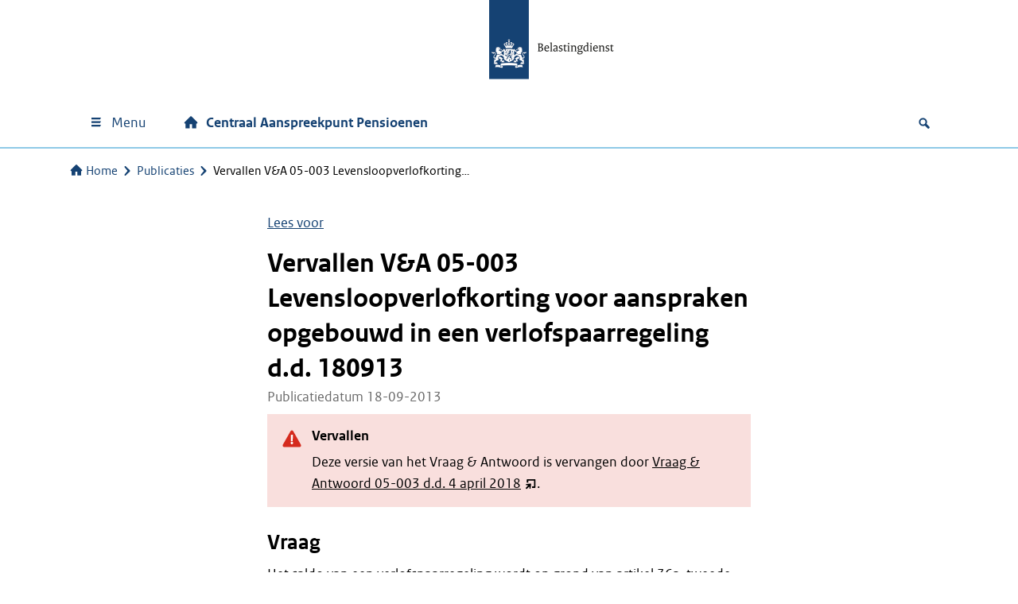

--- FILE ---
content_type: text/html; charset=UTF-8
request_url: https://centraalaanspreekpuntpensioenen.belastingdienst.nl/publicaties/va_05-003_v130918/
body_size: 13659
content:
<!DOCTYPE html>
<html lang="nl-NL">

<head>
	<meta charset="UTF-8">
	<meta name="viewport" content="width=device-width, initial-scale=1">
	<meta name='robots' content='index, follow, max-image-preview:large, max-snippet:-1, max-video-preview:-1' />
<script>
window.koko_analytics = {"url":"https:\/\/centraalaanspreekpuntpensioenen.belastingdienst.nl\/wp-admin\/admin-ajax.php?action=koko_analytics_collect","site_url":"https:\/\/centraalaanspreekpuntpensioenen.belastingdienst.nl","post_id":6035,"path":"\/publicaties\/va_05-003_v130918\/","method":"cookie","use_cookie":true};
</script>

	<!-- This site is optimized with the Yoast SEO Premium plugin v26.7 (Yoast SEO v26.7) - https://yoast.com/wordpress/plugins/seo/ -->
	<title>Vervallen V&amp;A 05-003 Levensloopverlofkorting voor aanspraken opgebouwd in een verlofspaarregeling d.d. 180913 | Centraal Aanspreekpunt Pensioenen Belastingdienst</title>
	<link rel="canonical" href="https://centraalaanspreekpuntpensioenen.belastingdienst.nl/publicaties/va_05-003_v130918/" />
	<meta property="og:locale" content="nl_NL" />
	<meta property="og:type" content="article" />
	<meta property="og:title" content="Vervallen V&amp;A 05-003 Levensloopverlofkorting voor aanspraken opgebouwd in een verlofspaarregeling d.d. 180913" />
	<meta property="og:description" content="Vraag Het saldo van een verlofspaarregeling wordt op grond van artikel 36a, tweede lid, van de Wet op de loonbelasting 1964 per 1 januari 2006 aangemerkt als een aanspraak opgebouwd ingevolge een levensloopregeling. Bestaat er voor de jaren waarin het saldo van de verlofspaarregeling is opgebouwd ook recht op de levensloopverlofkorting? Antwoord Nee, voor de [&hellip;]" />
	<meta property="og:url" content="https://centraalaanspreekpuntpensioenen.belastingdienst.nl/publicaties/va_05-003_v130918/" />
	<meta property="og:site_name" content="Centraal Aanspreekpunt Pensioenen" />
	<meta property="article:modified_time" content="2021-05-04T12:13:02+00:00" />
	<meta name="twitter:card" content="summary_large_image" />
	<!-- / Yoast SEO Premium plugin. -->


<link rel='dns-prefetch' href='//f1-eu.readspeaker.com' />
<link rel='dns-prefetch' href='//pwa001.belastingdienst.nl' />
<meta name="google-site-verification" content="mL8nV8-uGWrVz36muaBZgLj-hCnNeKxH4guhYVuEi78" />
<style id='wp-img-auto-sizes-contain-inline-css'>
img:is([sizes=auto i],[sizes^="auto," i]){contain-intrinsic-size:3000px 1500px}
/*# sourceURL=wp-img-auto-sizes-contain-inline-css */
</style>
<style id='wp-block-library-inline-css'>
:root{--wp-block-synced-color:#7a00df;--wp-block-synced-color--rgb:122,0,223;--wp-bound-block-color:var(--wp-block-synced-color);--wp-editor-canvas-background:#ddd;--wp-admin-theme-color:#007cba;--wp-admin-theme-color--rgb:0,124,186;--wp-admin-theme-color-darker-10:#006ba1;--wp-admin-theme-color-darker-10--rgb:0,107,160.5;--wp-admin-theme-color-darker-20:#005a87;--wp-admin-theme-color-darker-20--rgb:0,90,135;--wp-admin-border-width-focus:2px}@media (min-resolution:192dpi){:root{--wp-admin-border-width-focus:1.5px}}.wp-element-button{cursor:pointer}:root .has-very-light-gray-background-color{background-color:#eee}:root .has-very-dark-gray-background-color{background-color:#313131}:root .has-very-light-gray-color{color:#eee}:root .has-very-dark-gray-color{color:#313131}:root .has-vivid-green-cyan-to-vivid-cyan-blue-gradient-background{background:linear-gradient(135deg,#00d084,#0693e3)}:root .has-purple-crush-gradient-background{background:linear-gradient(135deg,#34e2e4,#4721fb 50%,#ab1dfe)}:root .has-hazy-dawn-gradient-background{background:linear-gradient(135deg,#faaca8,#dad0ec)}:root .has-subdued-olive-gradient-background{background:linear-gradient(135deg,#fafae1,#67a671)}:root .has-atomic-cream-gradient-background{background:linear-gradient(135deg,#fdd79a,#004a59)}:root .has-nightshade-gradient-background{background:linear-gradient(135deg,#330968,#31cdcf)}:root .has-midnight-gradient-background{background:linear-gradient(135deg,#020381,#2874fc)}:root{--wp--preset--font-size--normal:16px;--wp--preset--font-size--huge:42px}.has-regular-font-size{font-size:1em}.has-larger-font-size{font-size:2.625em}.has-normal-font-size{font-size:var(--wp--preset--font-size--normal)}.has-huge-font-size{font-size:var(--wp--preset--font-size--huge)}.has-text-align-center{text-align:center}.has-text-align-left{text-align:left}.has-text-align-right{text-align:right}.has-fit-text{white-space:nowrap!important}#end-resizable-editor-section{display:none}.aligncenter{clear:both}.items-justified-left{justify-content:flex-start}.items-justified-center{justify-content:center}.items-justified-right{justify-content:flex-end}.items-justified-space-between{justify-content:space-between}.screen-reader-text{border:0;clip-path:inset(50%);height:1px;margin:-1px;overflow:hidden;padding:0;position:absolute;width:1px;word-wrap:normal!important}.screen-reader-text:focus{background-color:#ddd;clip-path:none;color:#444;display:block;font-size:1em;height:auto;left:5px;line-height:normal;padding:15px 23px 14px;text-decoration:none;top:5px;width:auto;z-index:100000}html :where(.has-border-color){border-style:solid}html :where([style*=border-top-color]){border-top-style:solid}html :where([style*=border-right-color]){border-right-style:solid}html :where([style*=border-bottom-color]){border-bottom-style:solid}html :where([style*=border-left-color]){border-left-style:solid}html :where([style*=border-width]){border-style:solid}html :where([style*=border-top-width]){border-top-style:solid}html :where([style*=border-right-width]){border-right-style:solid}html :where([style*=border-bottom-width]){border-bottom-style:solid}html :where([style*=border-left-width]){border-left-style:solid}html :where(img[class*=wp-image-]){height:auto;max-width:100%}:where(figure){margin:0 0 1em}html :where(.is-position-sticky){--wp-admin--admin-bar--position-offset:var(--wp-admin--admin-bar--height,0px)}@media screen and (max-width:600px){html :where(.is-position-sticky){--wp-admin--admin-bar--position-offset:0px}}

/*# sourceURL=wp-block-library-inline-css */
</style><link rel='stylesheet' id='wtblocks-style-css' href='https://centraalaanspreekpuntpensioenen.belastingdienst.nl/wp-content/plugins/wt-blocks/build/style-index.css?ver=4.9.0' media='all' />
<style id='global-styles-inline-css'>
:root{--wp--preset--aspect-ratio--square: 1;--wp--preset--aspect-ratio--4-3: 4/3;--wp--preset--aspect-ratio--3-4: 3/4;--wp--preset--aspect-ratio--3-2: 3/2;--wp--preset--aspect-ratio--2-3: 2/3;--wp--preset--aspect-ratio--16-9: 16/9;--wp--preset--aspect-ratio--9-16: 9/16;--wp--preset--color--black: #000000;--wp--preset--color--cyan-bluish-gray: #abb8c3;--wp--preset--color--white: #ffffff;--wp--preset--color--pale-pink: #f78da7;--wp--preset--color--vivid-red: #cf2e2e;--wp--preset--color--luminous-vivid-orange: #ff6900;--wp--preset--color--luminous-vivid-amber: #fcb900;--wp--preset--color--light-green-cyan: #7bdcb5;--wp--preset--color--vivid-green-cyan: #00d084;--wp--preset--color--pale-cyan-blue: #8ed1fc;--wp--preset--color--vivid-cyan-blue: #0693e3;--wp--preset--color--vivid-purple: #9b51e0;--wp--preset--color--gray-1: #f3f3f3;--wp--preset--color--gray-2: #e6e6e6;--wp--preset--color--gray-3: #cccccc;--wp--preset--color--gray-4: #b4b4b4;--wp--preset--color--gray-5: #999999;--wp--preset--color--gray-6: #696969;--wp--preset--color--gray-7: #535353;--wp--preset--color--purple-100: #42145f;--wp--preset--color--purple-60: #8d729f;--wp--preset--color--purple-30: #c6b9cf;--wp--preset--color--purple-15: #e3dce7;--wp--preset--color--violet-100: #a90061;--wp--preset--color--violet-60: #cb66a0;--wp--preset--color--violet-30: #e5b3d0;--wp--preset--color--violet-15: #f2d9e7;--wp--preset--color--rubyred-100: #ca005d;--wp--preset--color--rubyred-60: #df669d;--wp--preset--color--rubyred-30: #efb3ce;--wp--preset--color--rubyred-15: #f7d9e7;--wp--preset--color--pink-100: #f092cd;--wp--preset--color--pink-60: #f6bde1;--wp--preset--color--pink-30: #fbdef0;--wp--preset--color--pink-15: #fdeff8;--wp--preset--color--red-100: #d52b1e;--wp--preset--color--red-60: #e67f78;--wp--preset--color--red-30: #f2bfbc;--wp--preset--color--red-15: #f9dfdd;--wp--preset--color--orange-100: #e17000;--wp--preset--color--orange-60: #eda966;--wp--preset--color--orange-30: #f6d4b3;--wp--preset--color--orange-15: #fbead9;--wp--preset--color--darkyellow-100: #ffb612;--wp--preset--color--darkyellow-60: #fdd370;--wp--preset--color--darkyellow-30: #ffe9b8;--wp--preset--color--darkyellow-15: #fff4db;--wp--preset--color--yellow-100: #f9e11e;--wp--preset--color--yellow-60: #fbed78;--wp--preset--color--yellow-30: #fdf6bc;--wp--preset--color--yellow-15: #fefbdd;--wp--preset--color--darkbrown-100: #673327;--wp--preset--color--darkbrown-60: #a3847d;--wp--preset--color--darkbrown-30: #d1c2be;--wp--preset--color--darkbrown-15: #e8e0df;--wp--preset--color--brown-100: #94710a;--wp--preset--color--brown-60: #bfa96c;--wp--preset--color--brown-30: #dfd4b6;--wp--preset--color--brown-15: #efeada;--wp--preset--color--darkgreen-100: #275937;--wp--preset--color--darkgreen-60: #7d9b87;--wp--preset--color--darkgreen-30: #becdc3;--wp--preset--color--darkgreen-15: #dfe6e1;--wp--preset--color--green-100: #39870c;--wp--preset--color--green-60: #88b76d;--wp--preset--color--green-30: #c4dbb6;--wp--preset--color--green-15: #e1eddb;--wp--preset--color--mossgreen-100: #777b00;--wp--preset--color--mossgreen-60: #adaf66;--wp--preset--color--mossgreen-30: #d6d7b3;--wp--preset--color--mossgreen-15: #ebebd9;--wp--preset--color--mintgreen-100: #76d2b6;--wp--preset--color--mintgreen-60: #ace4d3;--wp--preset--color--mintgreen-30: #d6f2e9;--wp--preset--color--mintgreen-15: #eaf8f4;--wp--preset--color--darkblue-100: #01689b;--wp--preset--color--darkblue-60: #66a4c3;--wp--preset--color--darkblue-30: #b3d2e1;--wp--preset--color--darkblue-15: #d9e8f0;--wp--preset--color--skyblue-100: #007bc7;--wp--preset--color--skyblue-60: #66afdd;--wp--preset--color--skyblue-30: #b3d7ee;--wp--preset--color--skyblue-15: #d9ebf7;--wp--preset--color--lightblue-100: #8fcae7;--wp--preset--color--lightblue-60: #bcdff0;--wp--preset--color--lightblue-30: #ddeff8;--wp--preset--color--lightblue-15: #eef7fb;--wp--preset--color--logoblue-100: #154273;--wp--preset--color--logoblue-60: #738eab;--wp--preset--color--logoblue-30: #b8c6d5;--wp--preset--color--logoblue-15: #dce3ea;--wp--preset--gradient--vivid-cyan-blue-to-vivid-purple: linear-gradient(135deg,rgb(6,147,227) 0%,rgb(155,81,224) 100%);--wp--preset--gradient--light-green-cyan-to-vivid-green-cyan: linear-gradient(135deg,rgb(122,220,180) 0%,rgb(0,208,130) 100%);--wp--preset--gradient--luminous-vivid-amber-to-luminous-vivid-orange: linear-gradient(135deg,rgb(252,185,0) 0%,rgb(255,105,0) 100%);--wp--preset--gradient--luminous-vivid-orange-to-vivid-red: linear-gradient(135deg,rgb(255,105,0) 0%,rgb(207,46,46) 100%);--wp--preset--gradient--very-light-gray-to-cyan-bluish-gray: linear-gradient(135deg,rgb(238,238,238) 0%,rgb(169,184,195) 100%);--wp--preset--gradient--cool-to-warm-spectrum: linear-gradient(135deg,rgb(74,234,220) 0%,rgb(151,120,209) 20%,rgb(207,42,186) 40%,rgb(238,44,130) 60%,rgb(251,105,98) 80%,rgb(254,248,76) 100%);--wp--preset--gradient--blush-light-purple: linear-gradient(135deg,rgb(255,206,236) 0%,rgb(152,150,240) 100%);--wp--preset--gradient--blush-bordeaux: linear-gradient(135deg,rgb(254,205,165) 0%,rgb(254,45,45) 50%,rgb(107,0,62) 100%);--wp--preset--gradient--luminous-dusk: linear-gradient(135deg,rgb(255,203,112) 0%,rgb(199,81,192) 50%,rgb(65,88,208) 100%);--wp--preset--gradient--pale-ocean: linear-gradient(135deg,rgb(255,245,203) 0%,rgb(182,227,212) 50%,rgb(51,167,181) 100%);--wp--preset--gradient--electric-grass: linear-gradient(135deg,rgb(202,248,128) 0%,rgb(113,206,126) 100%);--wp--preset--gradient--midnight: linear-gradient(135deg,rgb(2,3,129) 0%,rgb(40,116,252) 100%);--wp--preset--font-size--small: 13px;--wp--preset--font-size--medium: 20px;--wp--preset--font-size--large: 36px;--wp--preset--font-size--x-large: 42px;--wp--preset--spacing--20: 0.44rem;--wp--preset--spacing--30: 0.67rem;--wp--preset--spacing--40: 1rem;--wp--preset--spacing--50: 1.5rem;--wp--preset--spacing--60: 2.25rem;--wp--preset--spacing--70: 3.38rem;--wp--preset--spacing--80: 5.06rem;--wp--preset--shadow--natural: 6px 6px 9px rgba(0, 0, 0, 0.2);--wp--preset--shadow--deep: 12px 12px 50px rgba(0, 0, 0, 0.4);--wp--preset--shadow--sharp: 6px 6px 0px rgba(0, 0, 0, 0.2);--wp--preset--shadow--outlined: 6px 6px 0px -3px rgb(255, 255, 255), 6px 6px rgb(0, 0, 0);--wp--preset--shadow--crisp: 6px 6px 0px rgb(0, 0, 0);}:where(body) { margin: 0; }.wp-site-blocks > .alignleft { float: left; margin-right: 2em; }.wp-site-blocks > .alignright { float: right; margin-left: 2em; }.wp-site-blocks > .aligncenter { justify-content: center; margin-left: auto; margin-right: auto; }:where(.is-layout-flex){gap: 0.5em;}:where(.is-layout-grid){gap: 0.5em;}.is-layout-flow > .alignleft{float: left;margin-inline-start: 0;margin-inline-end: 2em;}.is-layout-flow > .alignright{float: right;margin-inline-start: 2em;margin-inline-end: 0;}.is-layout-flow > .aligncenter{margin-left: auto !important;margin-right: auto !important;}.is-layout-constrained > .alignleft{float: left;margin-inline-start: 0;margin-inline-end: 2em;}.is-layout-constrained > .alignright{float: right;margin-inline-start: 2em;margin-inline-end: 0;}.is-layout-constrained > .aligncenter{margin-left: auto !important;margin-right: auto !important;}.is-layout-constrained > :where(:not(.alignleft):not(.alignright):not(.alignfull)){margin-left: auto !important;margin-right: auto !important;}body .is-layout-flex{display: flex;}.is-layout-flex{flex-wrap: wrap;align-items: center;}.is-layout-flex > :is(*, div){margin: 0;}body .is-layout-grid{display: grid;}.is-layout-grid > :is(*, div){margin: 0;}body{padding-top: 0px;padding-right: 0px;padding-bottom: 0px;padding-left: 0px;}a:where(:not(.wp-element-button)){text-decoration: underline;}:root :where(.wp-element-button, .wp-block-button__link){background-color: #32373c;border-width: 0;color: #fff;font-family: inherit;font-size: inherit;font-style: inherit;font-weight: inherit;letter-spacing: inherit;line-height: inherit;padding-top: calc(0.667em + 2px);padding-right: calc(1.333em + 2px);padding-bottom: calc(0.667em + 2px);padding-left: calc(1.333em + 2px);text-decoration: none;text-transform: inherit;}.has-black-color{color: var(--wp--preset--color--black) !important;}.has-cyan-bluish-gray-color{color: var(--wp--preset--color--cyan-bluish-gray) !important;}.has-white-color{color: var(--wp--preset--color--white) !important;}.has-pale-pink-color{color: var(--wp--preset--color--pale-pink) !important;}.has-vivid-red-color{color: var(--wp--preset--color--vivid-red) !important;}.has-luminous-vivid-orange-color{color: var(--wp--preset--color--luminous-vivid-orange) !important;}.has-luminous-vivid-amber-color{color: var(--wp--preset--color--luminous-vivid-amber) !important;}.has-light-green-cyan-color{color: var(--wp--preset--color--light-green-cyan) !important;}.has-vivid-green-cyan-color{color: var(--wp--preset--color--vivid-green-cyan) !important;}.has-pale-cyan-blue-color{color: var(--wp--preset--color--pale-cyan-blue) !important;}.has-vivid-cyan-blue-color{color: var(--wp--preset--color--vivid-cyan-blue) !important;}.has-vivid-purple-color{color: var(--wp--preset--color--vivid-purple) !important;}.has-gray-1-color{color: var(--wp--preset--color--gray-1) !important;}.has-gray-2-color{color: var(--wp--preset--color--gray-2) !important;}.has-gray-3-color{color: var(--wp--preset--color--gray-3) !important;}.has-gray-4-color{color: var(--wp--preset--color--gray-4) !important;}.has-gray-5-color{color: var(--wp--preset--color--gray-5) !important;}.has-gray-6-color{color: var(--wp--preset--color--gray-6) !important;}.has-gray-7-color{color: var(--wp--preset--color--gray-7) !important;}.has-purple-100-color{color: var(--wp--preset--color--purple-100) !important;}.has-purple-60-color{color: var(--wp--preset--color--purple-60) !important;}.has-purple-30-color{color: var(--wp--preset--color--purple-30) !important;}.has-purple-15-color{color: var(--wp--preset--color--purple-15) !important;}.has-violet-100-color{color: var(--wp--preset--color--violet-100) !important;}.has-violet-60-color{color: var(--wp--preset--color--violet-60) !important;}.has-violet-30-color{color: var(--wp--preset--color--violet-30) !important;}.has-violet-15-color{color: var(--wp--preset--color--violet-15) !important;}.has-rubyred-100-color{color: var(--wp--preset--color--rubyred-100) !important;}.has-rubyred-60-color{color: var(--wp--preset--color--rubyred-60) !important;}.has-rubyred-30-color{color: var(--wp--preset--color--rubyred-30) !important;}.has-rubyred-15-color{color: var(--wp--preset--color--rubyred-15) !important;}.has-pink-100-color{color: var(--wp--preset--color--pink-100) !important;}.has-pink-60-color{color: var(--wp--preset--color--pink-60) !important;}.has-pink-30-color{color: var(--wp--preset--color--pink-30) !important;}.has-pink-15-color{color: var(--wp--preset--color--pink-15) !important;}.has-red-100-color{color: var(--wp--preset--color--red-100) !important;}.has-red-60-color{color: var(--wp--preset--color--red-60) !important;}.has-red-30-color{color: var(--wp--preset--color--red-30) !important;}.has-red-15-color{color: var(--wp--preset--color--red-15) !important;}.has-orange-100-color{color: var(--wp--preset--color--orange-100) !important;}.has-orange-60-color{color: var(--wp--preset--color--orange-60) !important;}.has-orange-30-color{color: var(--wp--preset--color--orange-30) !important;}.has-orange-15-color{color: var(--wp--preset--color--orange-15) !important;}.has-darkyellow-100-color{color: var(--wp--preset--color--darkyellow-100) !important;}.has-darkyellow-60-color{color: var(--wp--preset--color--darkyellow-60) !important;}.has-darkyellow-30-color{color: var(--wp--preset--color--darkyellow-30) !important;}.has-darkyellow-15-color{color: var(--wp--preset--color--darkyellow-15) !important;}.has-yellow-100-color{color: var(--wp--preset--color--yellow-100) !important;}.has-yellow-60-color{color: var(--wp--preset--color--yellow-60) !important;}.has-yellow-30-color{color: var(--wp--preset--color--yellow-30) !important;}.has-yellow-15-color{color: var(--wp--preset--color--yellow-15) !important;}.has-darkbrown-100-color{color: var(--wp--preset--color--darkbrown-100) !important;}.has-darkbrown-60-color{color: var(--wp--preset--color--darkbrown-60) !important;}.has-darkbrown-30-color{color: var(--wp--preset--color--darkbrown-30) !important;}.has-darkbrown-15-color{color: var(--wp--preset--color--darkbrown-15) !important;}.has-brown-100-color{color: var(--wp--preset--color--brown-100) !important;}.has-brown-60-color{color: var(--wp--preset--color--brown-60) !important;}.has-brown-30-color{color: var(--wp--preset--color--brown-30) !important;}.has-brown-15-color{color: var(--wp--preset--color--brown-15) !important;}.has-darkgreen-100-color{color: var(--wp--preset--color--darkgreen-100) !important;}.has-darkgreen-60-color{color: var(--wp--preset--color--darkgreen-60) !important;}.has-darkgreen-30-color{color: var(--wp--preset--color--darkgreen-30) !important;}.has-darkgreen-15-color{color: var(--wp--preset--color--darkgreen-15) !important;}.has-green-100-color{color: var(--wp--preset--color--green-100) !important;}.has-green-60-color{color: var(--wp--preset--color--green-60) !important;}.has-green-30-color{color: var(--wp--preset--color--green-30) !important;}.has-green-15-color{color: var(--wp--preset--color--green-15) !important;}.has-mossgreen-100-color{color: var(--wp--preset--color--mossgreen-100) !important;}.has-mossgreen-60-color{color: var(--wp--preset--color--mossgreen-60) !important;}.has-mossgreen-30-color{color: var(--wp--preset--color--mossgreen-30) !important;}.has-mossgreen-15-color{color: var(--wp--preset--color--mossgreen-15) !important;}.has-mintgreen-100-color{color: var(--wp--preset--color--mintgreen-100) !important;}.has-mintgreen-60-color{color: var(--wp--preset--color--mintgreen-60) !important;}.has-mintgreen-30-color{color: var(--wp--preset--color--mintgreen-30) !important;}.has-mintgreen-15-color{color: var(--wp--preset--color--mintgreen-15) !important;}.has-darkblue-100-color{color: var(--wp--preset--color--darkblue-100) !important;}.has-darkblue-60-color{color: var(--wp--preset--color--darkblue-60) !important;}.has-darkblue-30-color{color: var(--wp--preset--color--darkblue-30) !important;}.has-darkblue-15-color{color: var(--wp--preset--color--darkblue-15) !important;}.has-skyblue-100-color{color: var(--wp--preset--color--skyblue-100) !important;}.has-skyblue-60-color{color: var(--wp--preset--color--skyblue-60) !important;}.has-skyblue-30-color{color: var(--wp--preset--color--skyblue-30) !important;}.has-skyblue-15-color{color: var(--wp--preset--color--skyblue-15) !important;}.has-lightblue-100-color{color: var(--wp--preset--color--lightblue-100) !important;}.has-lightblue-60-color{color: var(--wp--preset--color--lightblue-60) !important;}.has-lightblue-30-color{color: var(--wp--preset--color--lightblue-30) !important;}.has-lightblue-15-color{color: var(--wp--preset--color--lightblue-15) !important;}.has-logoblue-100-color{color: var(--wp--preset--color--logoblue-100) !important;}.has-logoblue-60-color{color: var(--wp--preset--color--logoblue-60) !important;}.has-logoblue-30-color{color: var(--wp--preset--color--logoblue-30) !important;}.has-logoblue-15-color{color: var(--wp--preset--color--logoblue-15) !important;}.has-black-background-color{background-color: var(--wp--preset--color--black) !important;}.has-cyan-bluish-gray-background-color{background-color: var(--wp--preset--color--cyan-bluish-gray) !important;}.has-white-background-color{background-color: var(--wp--preset--color--white) !important;}.has-pale-pink-background-color{background-color: var(--wp--preset--color--pale-pink) !important;}.has-vivid-red-background-color{background-color: var(--wp--preset--color--vivid-red) !important;}.has-luminous-vivid-orange-background-color{background-color: var(--wp--preset--color--luminous-vivid-orange) !important;}.has-luminous-vivid-amber-background-color{background-color: var(--wp--preset--color--luminous-vivid-amber) !important;}.has-light-green-cyan-background-color{background-color: var(--wp--preset--color--light-green-cyan) !important;}.has-vivid-green-cyan-background-color{background-color: var(--wp--preset--color--vivid-green-cyan) !important;}.has-pale-cyan-blue-background-color{background-color: var(--wp--preset--color--pale-cyan-blue) !important;}.has-vivid-cyan-blue-background-color{background-color: var(--wp--preset--color--vivid-cyan-blue) !important;}.has-vivid-purple-background-color{background-color: var(--wp--preset--color--vivid-purple) !important;}.has-gray-1-background-color{background-color: var(--wp--preset--color--gray-1) !important;}.has-gray-2-background-color{background-color: var(--wp--preset--color--gray-2) !important;}.has-gray-3-background-color{background-color: var(--wp--preset--color--gray-3) !important;}.has-gray-4-background-color{background-color: var(--wp--preset--color--gray-4) !important;}.has-gray-5-background-color{background-color: var(--wp--preset--color--gray-5) !important;}.has-gray-6-background-color{background-color: var(--wp--preset--color--gray-6) !important;}.has-gray-7-background-color{background-color: var(--wp--preset--color--gray-7) !important;}.has-purple-100-background-color{background-color: var(--wp--preset--color--purple-100) !important;}.has-purple-60-background-color{background-color: var(--wp--preset--color--purple-60) !important;}.has-purple-30-background-color{background-color: var(--wp--preset--color--purple-30) !important;}.has-purple-15-background-color{background-color: var(--wp--preset--color--purple-15) !important;}.has-violet-100-background-color{background-color: var(--wp--preset--color--violet-100) !important;}.has-violet-60-background-color{background-color: var(--wp--preset--color--violet-60) !important;}.has-violet-30-background-color{background-color: var(--wp--preset--color--violet-30) !important;}.has-violet-15-background-color{background-color: var(--wp--preset--color--violet-15) !important;}.has-rubyred-100-background-color{background-color: var(--wp--preset--color--rubyred-100) !important;}.has-rubyred-60-background-color{background-color: var(--wp--preset--color--rubyred-60) !important;}.has-rubyred-30-background-color{background-color: var(--wp--preset--color--rubyred-30) !important;}.has-rubyred-15-background-color{background-color: var(--wp--preset--color--rubyred-15) !important;}.has-pink-100-background-color{background-color: var(--wp--preset--color--pink-100) !important;}.has-pink-60-background-color{background-color: var(--wp--preset--color--pink-60) !important;}.has-pink-30-background-color{background-color: var(--wp--preset--color--pink-30) !important;}.has-pink-15-background-color{background-color: var(--wp--preset--color--pink-15) !important;}.has-red-100-background-color{background-color: var(--wp--preset--color--red-100) !important;}.has-red-60-background-color{background-color: var(--wp--preset--color--red-60) !important;}.has-red-30-background-color{background-color: var(--wp--preset--color--red-30) !important;}.has-red-15-background-color{background-color: var(--wp--preset--color--red-15) !important;}.has-orange-100-background-color{background-color: var(--wp--preset--color--orange-100) !important;}.has-orange-60-background-color{background-color: var(--wp--preset--color--orange-60) !important;}.has-orange-30-background-color{background-color: var(--wp--preset--color--orange-30) !important;}.has-orange-15-background-color{background-color: var(--wp--preset--color--orange-15) !important;}.has-darkyellow-100-background-color{background-color: var(--wp--preset--color--darkyellow-100) !important;}.has-darkyellow-60-background-color{background-color: var(--wp--preset--color--darkyellow-60) !important;}.has-darkyellow-30-background-color{background-color: var(--wp--preset--color--darkyellow-30) !important;}.has-darkyellow-15-background-color{background-color: var(--wp--preset--color--darkyellow-15) !important;}.has-yellow-100-background-color{background-color: var(--wp--preset--color--yellow-100) !important;}.has-yellow-60-background-color{background-color: var(--wp--preset--color--yellow-60) !important;}.has-yellow-30-background-color{background-color: var(--wp--preset--color--yellow-30) !important;}.has-yellow-15-background-color{background-color: var(--wp--preset--color--yellow-15) !important;}.has-darkbrown-100-background-color{background-color: var(--wp--preset--color--darkbrown-100) !important;}.has-darkbrown-60-background-color{background-color: var(--wp--preset--color--darkbrown-60) !important;}.has-darkbrown-30-background-color{background-color: var(--wp--preset--color--darkbrown-30) !important;}.has-darkbrown-15-background-color{background-color: var(--wp--preset--color--darkbrown-15) !important;}.has-brown-100-background-color{background-color: var(--wp--preset--color--brown-100) !important;}.has-brown-60-background-color{background-color: var(--wp--preset--color--brown-60) !important;}.has-brown-30-background-color{background-color: var(--wp--preset--color--brown-30) !important;}.has-brown-15-background-color{background-color: var(--wp--preset--color--brown-15) !important;}.has-darkgreen-100-background-color{background-color: var(--wp--preset--color--darkgreen-100) !important;}.has-darkgreen-60-background-color{background-color: var(--wp--preset--color--darkgreen-60) !important;}.has-darkgreen-30-background-color{background-color: var(--wp--preset--color--darkgreen-30) !important;}.has-darkgreen-15-background-color{background-color: var(--wp--preset--color--darkgreen-15) !important;}.has-green-100-background-color{background-color: var(--wp--preset--color--green-100) !important;}.has-green-60-background-color{background-color: var(--wp--preset--color--green-60) !important;}.has-green-30-background-color{background-color: var(--wp--preset--color--green-30) !important;}.has-green-15-background-color{background-color: var(--wp--preset--color--green-15) !important;}.has-mossgreen-100-background-color{background-color: var(--wp--preset--color--mossgreen-100) !important;}.has-mossgreen-60-background-color{background-color: var(--wp--preset--color--mossgreen-60) !important;}.has-mossgreen-30-background-color{background-color: var(--wp--preset--color--mossgreen-30) !important;}.has-mossgreen-15-background-color{background-color: var(--wp--preset--color--mossgreen-15) !important;}.has-mintgreen-100-background-color{background-color: var(--wp--preset--color--mintgreen-100) !important;}.has-mintgreen-60-background-color{background-color: var(--wp--preset--color--mintgreen-60) !important;}.has-mintgreen-30-background-color{background-color: var(--wp--preset--color--mintgreen-30) !important;}.has-mintgreen-15-background-color{background-color: var(--wp--preset--color--mintgreen-15) !important;}.has-darkblue-100-background-color{background-color: var(--wp--preset--color--darkblue-100) !important;}.has-darkblue-60-background-color{background-color: var(--wp--preset--color--darkblue-60) !important;}.has-darkblue-30-background-color{background-color: var(--wp--preset--color--darkblue-30) !important;}.has-darkblue-15-background-color{background-color: var(--wp--preset--color--darkblue-15) !important;}.has-skyblue-100-background-color{background-color: var(--wp--preset--color--skyblue-100) !important;}.has-skyblue-60-background-color{background-color: var(--wp--preset--color--skyblue-60) !important;}.has-skyblue-30-background-color{background-color: var(--wp--preset--color--skyblue-30) !important;}.has-skyblue-15-background-color{background-color: var(--wp--preset--color--skyblue-15) !important;}.has-lightblue-100-background-color{background-color: var(--wp--preset--color--lightblue-100) !important;}.has-lightblue-60-background-color{background-color: var(--wp--preset--color--lightblue-60) !important;}.has-lightblue-30-background-color{background-color: var(--wp--preset--color--lightblue-30) !important;}.has-lightblue-15-background-color{background-color: var(--wp--preset--color--lightblue-15) !important;}.has-logoblue-100-background-color{background-color: var(--wp--preset--color--logoblue-100) !important;}.has-logoblue-60-background-color{background-color: var(--wp--preset--color--logoblue-60) !important;}.has-logoblue-30-background-color{background-color: var(--wp--preset--color--logoblue-30) !important;}.has-logoblue-15-background-color{background-color: var(--wp--preset--color--logoblue-15) !important;}.has-black-border-color{border-color: var(--wp--preset--color--black) !important;}.has-cyan-bluish-gray-border-color{border-color: var(--wp--preset--color--cyan-bluish-gray) !important;}.has-white-border-color{border-color: var(--wp--preset--color--white) !important;}.has-pale-pink-border-color{border-color: var(--wp--preset--color--pale-pink) !important;}.has-vivid-red-border-color{border-color: var(--wp--preset--color--vivid-red) !important;}.has-luminous-vivid-orange-border-color{border-color: var(--wp--preset--color--luminous-vivid-orange) !important;}.has-luminous-vivid-amber-border-color{border-color: var(--wp--preset--color--luminous-vivid-amber) !important;}.has-light-green-cyan-border-color{border-color: var(--wp--preset--color--light-green-cyan) !important;}.has-vivid-green-cyan-border-color{border-color: var(--wp--preset--color--vivid-green-cyan) !important;}.has-pale-cyan-blue-border-color{border-color: var(--wp--preset--color--pale-cyan-blue) !important;}.has-vivid-cyan-blue-border-color{border-color: var(--wp--preset--color--vivid-cyan-blue) !important;}.has-vivid-purple-border-color{border-color: var(--wp--preset--color--vivid-purple) !important;}.has-gray-1-border-color{border-color: var(--wp--preset--color--gray-1) !important;}.has-gray-2-border-color{border-color: var(--wp--preset--color--gray-2) !important;}.has-gray-3-border-color{border-color: var(--wp--preset--color--gray-3) !important;}.has-gray-4-border-color{border-color: var(--wp--preset--color--gray-4) !important;}.has-gray-5-border-color{border-color: var(--wp--preset--color--gray-5) !important;}.has-gray-6-border-color{border-color: var(--wp--preset--color--gray-6) !important;}.has-gray-7-border-color{border-color: var(--wp--preset--color--gray-7) !important;}.has-purple-100-border-color{border-color: var(--wp--preset--color--purple-100) !important;}.has-purple-60-border-color{border-color: var(--wp--preset--color--purple-60) !important;}.has-purple-30-border-color{border-color: var(--wp--preset--color--purple-30) !important;}.has-purple-15-border-color{border-color: var(--wp--preset--color--purple-15) !important;}.has-violet-100-border-color{border-color: var(--wp--preset--color--violet-100) !important;}.has-violet-60-border-color{border-color: var(--wp--preset--color--violet-60) !important;}.has-violet-30-border-color{border-color: var(--wp--preset--color--violet-30) !important;}.has-violet-15-border-color{border-color: var(--wp--preset--color--violet-15) !important;}.has-rubyred-100-border-color{border-color: var(--wp--preset--color--rubyred-100) !important;}.has-rubyred-60-border-color{border-color: var(--wp--preset--color--rubyred-60) !important;}.has-rubyred-30-border-color{border-color: var(--wp--preset--color--rubyred-30) !important;}.has-rubyred-15-border-color{border-color: var(--wp--preset--color--rubyred-15) !important;}.has-pink-100-border-color{border-color: var(--wp--preset--color--pink-100) !important;}.has-pink-60-border-color{border-color: var(--wp--preset--color--pink-60) !important;}.has-pink-30-border-color{border-color: var(--wp--preset--color--pink-30) !important;}.has-pink-15-border-color{border-color: var(--wp--preset--color--pink-15) !important;}.has-red-100-border-color{border-color: var(--wp--preset--color--red-100) !important;}.has-red-60-border-color{border-color: var(--wp--preset--color--red-60) !important;}.has-red-30-border-color{border-color: var(--wp--preset--color--red-30) !important;}.has-red-15-border-color{border-color: var(--wp--preset--color--red-15) !important;}.has-orange-100-border-color{border-color: var(--wp--preset--color--orange-100) !important;}.has-orange-60-border-color{border-color: var(--wp--preset--color--orange-60) !important;}.has-orange-30-border-color{border-color: var(--wp--preset--color--orange-30) !important;}.has-orange-15-border-color{border-color: var(--wp--preset--color--orange-15) !important;}.has-darkyellow-100-border-color{border-color: var(--wp--preset--color--darkyellow-100) !important;}.has-darkyellow-60-border-color{border-color: var(--wp--preset--color--darkyellow-60) !important;}.has-darkyellow-30-border-color{border-color: var(--wp--preset--color--darkyellow-30) !important;}.has-darkyellow-15-border-color{border-color: var(--wp--preset--color--darkyellow-15) !important;}.has-yellow-100-border-color{border-color: var(--wp--preset--color--yellow-100) !important;}.has-yellow-60-border-color{border-color: var(--wp--preset--color--yellow-60) !important;}.has-yellow-30-border-color{border-color: var(--wp--preset--color--yellow-30) !important;}.has-yellow-15-border-color{border-color: var(--wp--preset--color--yellow-15) !important;}.has-darkbrown-100-border-color{border-color: var(--wp--preset--color--darkbrown-100) !important;}.has-darkbrown-60-border-color{border-color: var(--wp--preset--color--darkbrown-60) !important;}.has-darkbrown-30-border-color{border-color: var(--wp--preset--color--darkbrown-30) !important;}.has-darkbrown-15-border-color{border-color: var(--wp--preset--color--darkbrown-15) !important;}.has-brown-100-border-color{border-color: var(--wp--preset--color--brown-100) !important;}.has-brown-60-border-color{border-color: var(--wp--preset--color--brown-60) !important;}.has-brown-30-border-color{border-color: var(--wp--preset--color--brown-30) !important;}.has-brown-15-border-color{border-color: var(--wp--preset--color--brown-15) !important;}.has-darkgreen-100-border-color{border-color: var(--wp--preset--color--darkgreen-100) !important;}.has-darkgreen-60-border-color{border-color: var(--wp--preset--color--darkgreen-60) !important;}.has-darkgreen-30-border-color{border-color: var(--wp--preset--color--darkgreen-30) !important;}.has-darkgreen-15-border-color{border-color: var(--wp--preset--color--darkgreen-15) !important;}.has-green-100-border-color{border-color: var(--wp--preset--color--green-100) !important;}.has-green-60-border-color{border-color: var(--wp--preset--color--green-60) !important;}.has-green-30-border-color{border-color: var(--wp--preset--color--green-30) !important;}.has-green-15-border-color{border-color: var(--wp--preset--color--green-15) !important;}.has-mossgreen-100-border-color{border-color: var(--wp--preset--color--mossgreen-100) !important;}.has-mossgreen-60-border-color{border-color: var(--wp--preset--color--mossgreen-60) !important;}.has-mossgreen-30-border-color{border-color: var(--wp--preset--color--mossgreen-30) !important;}.has-mossgreen-15-border-color{border-color: var(--wp--preset--color--mossgreen-15) !important;}.has-mintgreen-100-border-color{border-color: var(--wp--preset--color--mintgreen-100) !important;}.has-mintgreen-60-border-color{border-color: var(--wp--preset--color--mintgreen-60) !important;}.has-mintgreen-30-border-color{border-color: var(--wp--preset--color--mintgreen-30) !important;}.has-mintgreen-15-border-color{border-color: var(--wp--preset--color--mintgreen-15) !important;}.has-darkblue-100-border-color{border-color: var(--wp--preset--color--darkblue-100) !important;}.has-darkblue-60-border-color{border-color: var(--wp--preset--color--darkblue-60) !important;}.has-darkblue-30-border-color{border-color: var(--wp--preset--color--darkblue-30) !important;}.has-darkblue-15-border-color{border-color: var(--wp--preset--color--darkblue-15) !important;}.has-skyblue-100-border-color{border-color: var(--wp--preset--color--skyblue-100) !important;}.has-skyblue-60-border-color{border-color: var(--wp--preset--color--skyblue-60) !important;}.has-skyblue-30-border-color{border-color: var(--wp--preset--color--skyblue-30) !important;}.has-skyblue-15-border-color{border-color: var(--wp--preset--color--skyblue-15) !important;}.has-lightblue-100-border-color{border-color: var(--wp--preset--color--lightblue-100) !important;}.has-lightblue-60-border-color{border-color: var(--wp--preset--color--lightblue-60) !important;}.has-lightblue-30-border-color{border-color: var(--wp--preset--color--lightblue-30) !important;}.has-lightblue-15-border-color{border-color: var(--wp--preset--color--lightblue-15) !important;}.has-logoblue-100-border-color{border-color: var(--wp--preset--color--logoblue-100) !important;}.has-logoblue-60-border-color{border-color: var(--wp--preset--color--logoblue-60) !important;}.has-logoblue-30-border-color{border-color: var(--wp--preset--color--logoblue-30) !important;}.has-logoblue-15-border-color{border-color: var(--wp--preset--color--logoblue-15) !important;}.has-vivid-cyan-blue-to-vivid-purple-gradient-background{background: var(--wp--preset--gradient--vivid-cyan-blue-to-vivid-purple) !important;}.has-light-green-cyan-to-vivid-green-cyan-gradient-background{background: var(--wp--preset--gradient--light-green-cyan-to-vivid-green-cyan) !important;}.has-luminous-vivid-amber-to-luminous-vivid-orange-gradient-background{background: var(--wp--preset--gradient--luminous-vivid-amber-to-luminous-vivid-orange) !important;}.has-luminous-vivid-orange-to-vivid-red-gradient-background{background: var(--wp--preset--gradient--luminous-vivid-orange-to-vivid-red) !important;}.has-very-light-gray-to-cyan-bluish-gray-gradient-background{background: var(--wp--preset--gradient--very-light-gray-to-cyan-bluish-gray) !important;}.has-cool-to-warm-spectrum-gradient-background{background: var(--wp--preset--gradient--cool-to-warm-spectrum) !important;}.has-blush-light-purple-gradient-background{background: var(--wp--preset--gradient--blush-light-purple) !important;}.has-blush-bordeaux-gradient-background{background: var(--wp--preset--gradient--blush-bordeaux) !important;}.has-luminous-dusk-gradient-background{background: var(--wp--preset--gradient--luminous-dusk) !important;}.has-pale-ocean-gradient-background{background: var(--wp--preset--gradient--pale-ocean) !important;}.has-electric-grass-gradient-background{background: var(--wp--preset--gradient--electric-grass) !important;}.has-midnight-gradient-background{background: var(--wp--preset--gradient--midnight) !important;}.has-small-font-size{font-size: var(--wp--preset--font-size--small) !important;}.has-medium-font-size{font-size: var(--wp--preset--font-size--medium) !important;}.has-large-font-size{font-size: var(--wp--preset--font-size--large) !important;}.has-x-large-font-size{font-size: var(--wp--preset--font-size--x-large) !important;}
/*# sourceURL=global-styles-inline-css */
</style>

<link rel='stylesheet' id='flexible_table_block_addon_style-css' href='https://centraalaanspreekpuntpensioenen.belastingdienst.nl/wp-content/plugins/wt-flexible-table-block-addon/css/wt-flexible-table-block-addon.css?ver=13.14.1' media='all' />
<link rel='stylesheet' id='wt_sms_style-css' href='https://centraalaanspreekpuntpensioenen.belastingdienst.nl/wp-content/plugins/wt-social-media-share/css/wt-sms.css' media='all' />
<link rel='stylesheet' id='search-filter-plugin-styles-css' href='https://centraalaanspreekpuntpensioenen.belastingdienst.nl/wp-content/plugins/search-filter-pro/public/assets/css/search-filter.min.css?ver=2.5.21' media='all' />
<link rel='stylesheet' id='wt_style-css' href='https://centraalaanspreekpuntpensioenen.belastingdienst.nl/wp-content/themes/webthema/build/css/wt.css?ver=7.5.1' media='all' />
<style id='wt_style-inline-css'>
body {--wt-theme-domain-color:var(--wp--preset--color--lightblue-100);--wt-theme-domain-text-color:var(--wp--preset--color--black);--wt-theme-domain-60-color:var(--wp--preset--color--lightblue-60);--wt-theme-domain-30-color:var(--wp--preset--color--lightblue-30);--wt-theme-domain-15-color:var(--wp--preset--color--lightblue-15);--wt-theme-contrast-color:var(--wp--preset--color--logoblue-100);--wt-theme-contrast-text-color:var(--wp--preset--color--white);}
/*# sourceURL=wt_style-inline-css */
</style>
<link rel='stylesheet' id='wp-block-heading-css' href='https://centraalaanspreekpuntpensioenen.belastingdienst.nl/wp-includes/blocks/heading/style.min.css?ver=13.14.1' media='all' />
<link rel='stylesheet' id='wp-block-paragraph-css' href='https://centraalaanspreekpuntpensioenen.belastingdienst.nl/wp-includes/blocks/paragraph/style.min.css?ver=13.14.1' media='all' />
<script src="https://centraalaanspreekpuntpensioenen.belastingdienst.nl/wp-includes/js/jquery/jquery.min.js?ver=3.7.1" id="jquery-core-js"></script>
<script src="https://centraalaanspreekpuntpensioenen.belastingdienst.nl/wp-includes/js/jquery/jquery-migrate.min.js?ver=3.4.1" id="jquery-migrate-js"></script>
<script id="wp-readspeaker-js-before">
window.rsConf = { general: { popupCloseTime: 3600000 } };
//# sourceURL=wp-readspeaker-js-before
</script>
<script src="//f1-eu.readspeaker.com/script/4329/webReader/webReader.js?pids=wr&amp;notools=1&amp;disable=skipbuttons%2Cspeedbutton&amp;ver=13.14.1" id="wp-readspeaker-js"></script>
<script src="https://centraalaanspreekpuntpensioenen.belastingdienst.nl/wp-includes/js/dist/vendor/wp-polyfill.min.js?ver=3.15.0" id="wp-polyfill-js"></script>
<script src="https://centraalaanspreekpuntpensioenen.belastingdienst.nl/wp-includes/js/dist/dom-ready.min.js?ver=f77871ff7694fffea381" id="wp-dom-ready-js"></script>
<script id="wt_script-js-extra">
var wtScriptL10n = {"ariaExtLink":"U verlaat deze website","ariaNewTab":"Deze link wordt geopend in een nieuw tabblad of venster","signupFieldDesc":{"user_email":"De registratiebevestiging wordt via e-mail toegestuurd."}};
var wtDialogComponentL10n = {"closeButtonLabel":"Sluit dit dialoog","backButtonLabel":"Terug"};
var wtValidateL10n = {"noCommentFound":"U hebt de reactie nog niet ingevuld. Vul de reactie in.","noNameFound":"U hebt de naam nog niet ingevuld. Vul de naam in.","noEmailFound":"U hebt het e-mailadres nog niet ingevuld. Vul het e-mailadres in.","emailNotValid":"U hebt geen geldig e-mailadres ingevuld. Controleer het e-mailadres.","fieldMandatory":"Veld is verplicht","emailInvalid":"Emailadres niet geldig","valueNotNumeric":"Waarde niet numeriek"};
var wtLinkIcon = {"is_internal_link_regex":"^https?:\\/\\/([a-z0-9-]+\\.)*belastingdienst\\.nl"};
var wtThemeInfo = {"url":"https://centraalaanspreekpuntpensioenen.belastingdienst.nl/wp-content/themes/webthema","version":"7.5.1"};
//# sourceURL=wt_script-js-extra
</script>
<script src="https://centraalaanspreekpuntpensioenen.belastingdienst.nl/wp-content/themes/webthema/build/js/wt.js?ver=7.5.1" id="wt_script-js"></script>
<link rel='shortlink' href='https://centraalaanspreekpuntpensioenen.belastingdienst.nl/?p=6035' />
<style type='text/css'>
/** wp-readspeaker **/
.rsbtn_dl{ display: none !important; }
.rsbtn_powered{ display: none !important; }
</style><script id="wt-adobe-analytics-init">window.adobeDataLayer = window.adobeDataLayer || [];</script></head>

<body class="wp-singular wt_publication-template-default single single-wt_publication postid-6035 wp-theme-webthema nl_NL_formal">
		<noscript>
	<div class="wt-no-js">
		<div class="wt-logo-box">
			<a class="wt-logo-box" href="https://centraalaanspreekpuntpensioenen.belastingdienst.nl">
				<img src="https://centraalaanspreekpuntpensioenen.belastingdienst.nl/wp-content/themes/webthema/assets/img/logos/logo_belastingdienst_nl.png" alt="Logo Belastingdienst, onderdeel van de Rijksoverheid - Naar de homepagina van Centraal Aanspreekpunt Pensioenen Belastingdienst" />
			</a>
		</div>
		<p>
			Javascript is uitgeschakeld in deze internetbrowser. Om deze site te bekijken, moet u <a href="https://www.enable-javascript.com/">Javascript inschakelen</a>.		</p>
	</div>
</noscript>
	
<!-- skiplink-to-content -->
<a
	class="wt-skiplink-button"
	href="#main-content"
	id="main-skip-link"
>
	Ga direct naar de inhoud	<svg width="18px" height="18px" viewBox="0 0 16 16"
		class="wt-svg-icon  wt-svg-icon-delta_rechts"  inert aria-hidden="true"><use
			href="https://centraalaanspreekpuntpensioenen.belastingdienst.nl/wp-content/themes/webthema/build/icons/icons.svg?ver=7.5.1#delta_rechts"></use></svg></a>
<!-- skiplink-to-content -->

<!-- skiplink-to-filters -->
<a
	id="filters-skip-link"
	class="wt-skiplink-button"
	href="#wt-filters"
>
	Ga direct naar de filters	<svg width="18px" height="18px" viewBox="0 0 16 16"
		class="wt-svg-icon  wt-svg-icon-delta_rechts"  inert aria-hidden="true"><use
			href="https://centraalaanspreekpuntpensioenen.belastingdienst.nl/wp-content/themes/webthema/build/icons/icons.svg?ver=7.5.1#delta_rechts"></use></svg></a>
<!-- skiplink-to-filters -->
<!-- skiplink-to-footer -->
<a class="wt-skiplink-button" href="#wt-footer">Ga direct naar de footer	<svg width="18px" height="18px" viewBox="0 0 16 16"
		class="wt-svg-icon  wt-svg-icon-delta_rechts"  inert aria-hidden="true"><use
			href="https://centraalaanspreekpuntpensioenen.belastingdienst.nl/wp-content/themes/webthema/build/icons/icons.svg?ver=7.5.1#delta_rechts"></use></svg></a>
<!-- skiplink-to-footer -->
	<!-- &wt-wrapper -->
	<div id="wt-wrapper">
		<header>
			<div class="wt-row">
	<div class="wt-col-sm-12 wt-logo-container">
		<div class="wt-logo-box">
			<a href="https://centraalaanspreekpuntpensioenen.belastingdienst.nl" class="wt-image-focus">
								<img src="https://centraalaanspreekpuntpensioenen.belastingdienst.nl/wp-content/themes/webthema/assets/img/logos/logo_belastingdienst_nl.png?v=7.5.1" alt="Logo Belastingdienst, onderdeel van de Rijksoverheid - Naar de homepagina van Centraal Aanspreekpunt Pensioenen Belastingdienst">
			</a>
		</div>
	</div>
</div>
		</header>
		
<div class="wt-navbar" data-menu-type="hamburger"
	data-has-menu="true">
	<div class="wt-align-container">
		<nav aria-label="Hoofdnavigatie">
			<div class="wt-navbar-items">
				<!-- hamburger menu -->
				<div class="wt-navbar-item wt-navbar-hamburger-menu">
					<button class="wt-navbar-button wt-toggle has-text" data-target="#wt-hamburger-menu-dropdown"
						data-toggle-animation="false" aria-expanded="false" aria-controls="wt-hamburger-menu-dropdown">
						<svg width="18px" height="18px" viewBox="0 0 16 16"
		class="wt-svg-icon wt-navbar-button-icon wt-svg-icon-menu"  inert aria-hidden="true"><use
			href="https://centraalaanspreekpuntpensioenen.belastingdienst.nl/wp-content/themes/webthema/build/icons/icons.svg?ver=7.5.1#menu"></use></svg>Menu					</button>
					<div class="wt-navbar-dropdown-menu wt-navbar-dropdown-align-left" id="wt-hamburger-menu-dropdown">
						<ul class="wt-navbar-menu"><li><a class="wt-navbar-button has-text wt-navbar-home-button " href="https://centraalaanspreekpuntpensioenen.belastingdienst.nl" aria-label="Naar de homepage van Centraal Aanspreekpunt Pensioenen"><svg width="18px" height="18px" viewBox="0 0 16 16"
		class="wt-svg-icon wt-navbar-button-icon wt-svg-icon-home"  inert aria-hidden="true"><use
			href="https://centraalaanspreekpuntpensioenen.belastingdienst.nl/wp-content/themes/webthema/build/icons/icons.svg?ver=7.5.1#home"></use></svg>Centraal Aanspreekpunt Pensioenen</a></li><li class="menu-item-8190"><a class="wt-navbar-button has-text" href="/nieuws">Nieuws</a></li>
<li class="menu-item-8191 has-children"><button class="wt-navbar-button has-text wt-toggle" data-target=".menu-item-8191 .wt-navbar-dropdown-menu" data-toggle-animation="false">Onderwerpen<span class="wt-toggle-icons"><svg width="18px" height="18px" viewBox="0 0 16 16"
		class="wt-svg-icon  wt-svg-icon-delta_omlaag"  inert aria-hidden="true"><use
			href="https://centraalaanspreekpuntpensioenen.belastingdienst.nl/wp-content/themes/webthema/build/icons/icons.svg?ver=7.5.1#delta_omlaag"></use></svg><svg width="18px" height="18px" viewBox="0 0 16 16"
		class="wt-svg-icon  wt-svg-icon-delta_omhoog"  inert aria-hidden="true"><use
			href="https://centraalaanspreekpuntpensioenen.belastingdienst.nl/wp-content/themes/webthema/build/icons/icons.svg?ver=7.5.1#delta_omhoog"></use></svg></span></button><ul class="wt-navbar-dropdown-menu"><li class="menu-item-8085"><a class="wt-navbar-button has-text" href="https://centraalaanspreekpuntpensioenen.belastingdienst.nl/?sfid=6492&#038;post_types=wt_publication&#038;_sft_wt_publication_category=va-handreikingen-pensioen-odv-wet-lb">V&amp;A - Handreikingen pensioen/ODV Wet LB</a></li>
<li class="menu-item-17389"><a class="wt-navbar-button has-text" href="https://centraalaanspreekpuntpensioenen.belastingdienst.nl/?sfid=6492&#038;post_types=wt_publication&#038;_sft_wt_publication_category=va-handreikingen-wtp">V&amp;A - Handreikingen Wet toekomst pensioenen</a></li>
<li class="menu-item-8086"><a class="wt-navbar-button has-text" href="https://centraalaanspreekpuntpensioenen.belastingdienst.nl/?sfid=6492&#038;post_types=wt_publication&#038;_sft_wt_publication_category=va-en-handreikingen-uitfaseren-peb">V&amp;A - Handreikingen uitfaseren pensioen in eigen beheer</a></li>
<li class="menu-item-8087"><a class="wt-navbar-button has-text" href="https://centraalaanspreekpuntpensioenen.belastingdienst.nl/?sfid=6492&#038;post_types=wt_publication&#038;_sft_wt_publication_category=va-handreikingen-pensioen-odv-wet-vpb">V&amp;A - Handreikingen pensioen/ODV Wet VpB</a></li>
<li class="menu-item-8088"><a class="wt-navbar-button has-text" href="https://centraalaanspreekpuntpensioenen.belastingdienst.nl/?sfid=6492&#038;post_types=wt_publication&#038;_sft_wt_publication_category=vervallen-va-handreikingen">Vervallen V&amp;A - Handreikingen</a></li>
<li class="menu-item-8089"><a class="wt-navbar-button has-text" href="https://centraalaanspreekpuntpensioenen.belastingdienst.nl/?sfid=6492&#038;post_types=wt_publication&#038;_sft_wt_publication_category=beleidsbesluiten">Beleidsbesluiten</a></li>
<li class="menu-item-8090"><a class="wt-navbar-button has-text" href="https://centraalaanspreekpuntpensioenen.belastingdienst.nl/?sfid=6492&#038;post_types=wt_publication&#038;_sft_wt_publication_category=vervallen-besluiten">Vervallen beleidsbesluiten</a></li>
<li class="menu-item-8091"><a class="wt-navbar-button has-text" href="https://centraalaanspreekpuntpensioenen.belastingdienst.nl/?sfid=6492&#038;post_types=wt_publication&#038;_sft_wt_publication_category=wet-en-regelgeving">Wet- en regelgeving</a></li>
<li class="menu-item-8092"><a class="wt-navbar-button has-text" href="https://centraalaanspreekpuntpensioenen.belastingdienst.nl/?sfid=6492&#038;post_types=wt_publication&#038;_sft_wt_publication_category=overige-publicaties">Overige publicaties</a></li>
</ul>
</li>
<li class="menu-item-8552"><a class="wt-navbar-button has-text" href="https://centraalaanspreekpuntpensioenen.belastingdienst.nl/abonneren/">Abonneren</a></li>
<li class="menu-item-8192"><a class="wt-navbar-button has-text" href="https://centraalaanspreekpuntpensioenen.belastingdienst.nl/taak-en-werkwijze-cap/">Over het CAP</a></li>
<li class="menu-item-8193"><a class="wt-navbar-button has-text" href="https://centraalaanspreekpuntpensioenen.belastingdienst.nl/contact/">Contact</a></li>
</ul>					</div>
				</div>
				<!-- home button -->
				<div class="wt-navbar-item wt-navbar-home">
					<a class="wt-navbar-button has-text wt-navbar-home-button " href="https://centraalaanspreekpuntpensioenen.belastingdienst.nl" aria-label="Naar de homepage van Centraal Aanspreekpunt Pensioenen"><svg width="18px" height="18px" viewBox="0 0 16 16"
		class="wt-svg-icon wt-navbar-button-icon wt-svg-icon-home"  inert aria-hidden="true"><use
			href="https://centraalaanspreekpuntpensioenen.belastingdienst.nl/wp-content/themes/webthema/build/icons/icons.svg?ver=7.5.1#home"></use></svg>Centraal Aanspreekpunt Pensioenen</a>				</div>
				<!-- tab menu -->
								<!--search -->
								<div class="wt-navbar-item wt-navbar-search">
					<button class="wt-navbar-button wt-toggle" data-target="#wt-search-dropdown"
						data-toggle-animation="false" aria-expanded="false" aria-controls="wt-search-dropdown">
						<svg width="18px" height="18px" viewBox="0 0 16 16"
		class="wt-svg-icon wt-navbar-button-icon wt-svg-icon-zoek" role="presentation" aria-label="Zoekveld"><use
			href="https://centraalaanspreekpuntpensioenen.belastingdienst.nl/wp-content/themes/webthema/build/icons/icons.svg?ver=7.5.1#zoek"></use></svg>					</button>
					<div class="wt-navbar-dropdown-menu wt-navbar-dropdown-align-right" id="wt-search-dropdown">
						
<form role="search" class="wt-search-form" action="https://centraalaanspreekpuntpensioenen.belastingdienst.nl/"
	aria-label="Sitebreed">
	<label for="sf-input-search-large" > Zoeken </label>
		<div class="wt-search-input-group">

			
			<input id="sf-input-search-large" class="sf-input-search" type="text"
				value="" aria-label="Zoeken"
				maxlength="256" name="_sf_s">
			<input type="hidden" name="sfid" value="6492" />

			
			<button aria-label="Zoeken" type="submit">
				<svg width="22.4px" height="22.4px" viewBox="0 0 16 16"
		class="wt-svg-icon wt-icon-search wt-svg-icon-zoek"  inert aria-hidden="true"><use
			href="https://centraalaanspreekpuntpensioenen.belastingdienst.nl/wp-content/themes/webthema/build/icons/icons.svg?ver=7.5.1#zoek"></use></svg>							</button>
		</div>
</form>
					</div>
				</div>
								<!-- login menu -->
							</div>
		</nav>
	</div>
</div>
		
	<nav class="wt-breadcrumbs hidden-xs" aria-label="Boordkruimelnavigatie">
		<div class="wt-align-container">
			<div class="wt-align-container-inner">
				<ol><li><a href="https://centraalaanspreekpuntpensioenen.belastingdienst.nl"><svg width="16px" height="16px" viewBox="0 0 16 16"
		class="wt-svg-icon wt-navbar-button-icon wt-svg-icon-home"  inert aria-hidden="true"><use
			href="https://centraalaanspreekpuntpensioenen.belastingdienst.nl/wp-content/themes/webthema/build/icons/icons.svg?ver=7.5.1#home"></use></svg>Home</a></li><li><span class="wt-breadcrumb-seperator"><svg width="16px" height="16px" viewBox="0 0 16 16"
		class="wt-svg-icon  wt-svg-icon-delta_rechts"  inert aria-hidden="true"><use
			href="https://centraalaanspreekpuntpensioenen.belastingdienst.nl/wp-content/themes/webthema/build/icons/icons.svg?ver=7.5.1#delta_rechts"></use></svg></span><a class="wt-breadcrumb-name" href="https://centraalaanspreekpuntpensioenen.belastingdienst.nl/publicaties/" title="Publicaties">Publicaties</a></li><li><span class="wt-breadcrumb-seperator"><svg width="16px" height="16px" viewBox="0 0 16 16"
		class="wt-svg-icon  wt-svg-icon-delta_rechts"  inert aria-hidden="true"><use
			href="https://centraalaanspreekpuntpensioenen.belastingdienst.nl/wp-content/themes/webthema/build/icons/icons.svg?ver=7.5.1#delta_rechts"></use></svg></span><span class="wt-breadcrumb-name current-item">Vervallen V&#038;A 05-003 Levensloopverlofkorting…</span></li></ol>			</div>
		</div>
	</nav>
		<div id="wt-content">
			<div id="wt-content-inner">
<section class="wt-align-container">
	<div class="wt-row">

				<div id="wt-filters"
			class="wt-col-sm-2 wt-vertical-sidebar wt-left-vertical-sidebar"
		>
						<template id="wt-sidebar-toggle-button">
				<button
					class="wt-sidebar-toggle-button"
					aria-label="Sluit menu"
					aria-expanded="true"
					title="Sluit menu"
					data-options='{"openMenuLabel":"Open menu","closeMenuLabel":"Sluit menu"}'
				>
					<svg width="18px" height="18px" viewBox="0 0 16 16"
		class="wt-svg-icon  wt-svg-icon-pijl_links"  inert aria-hidden="true"><use
			href="https://centraalaanspreekpuntpensioenen.belastingdienst.nl/wp-content/themes/webthema/build/icons/icons.svg?ver=7.5.1#pijl_links"></use></svg>				</button>
			</template>
		</div>
		
				<div
			class="wt-col-sm-2 wt-vertical-sidebar wt-right-vertical-sidebar">
			<div class="wt-wp-standard-widget-wrapper"><div id="wt_anchorscroll-2" class="widget widget_wt_anchorscroll">		<!-- skiplink-to-content -->
		<a
			class="wt-anchor-scroll-widget-content"
			id="index-to-main-skip-link"
			href="#main-content"
		>
				Sla inhoudsopgave over				<svg width="18px" height="18px" viewBox="0 0 16 16"
		class="wt-svg-icon  wt-svg-icon-delta_rechts"  inert aria-hidden="true"><use
			href="https://centraalaanspreekpuntpensioenen.belastingdienst.nl/wp-content/themes/webthema/build/icons/icons.svg?ver=7.5.1#delta_rechts"></use></svg>		</a>
		<!-- skiplink-to-content -->
		<h2 class="widgettitle">Op deze pagina</h2>		<nav class="wt-anchorscroll-nav" aria-label="Op deze pagina" id="wt-index">
			<ul class="wt-arrow-linklist">
				<li class="wt-anchor-scroll-widget-top">
					<a href="#top">
						Terug naar boven						<svg width="18px" height="18px" viewBox="0 0 16 16"
		class="wt-svg-icon wt-svg-icon-noalign wt-svg-icon-pijl_omhoog"  inert aria-hidden="true"><use
			href="https://centraalaanspreekpuntpensioenen.belastingdienst.nl/wp-content/themes/webthema/build/icons/icons.svg?ver=7.5.1#pijl_omhoog"></use></svg>					</a>
				</li>
			</ul>
		</nav>
		</div></div>		</div>
		
		<div class="wt-col-sm-8">

			<div class="wt-content-pagina" id="main-content">

				<div class="wt-post-content">

					<div id='readspeaker_button1' class='rs_skip rsbtn rs_preserve'><a rel='nofollow' class='rsbtn_play' accesskey='L' title='Gebruik ReadSpeaker om de tekst te laten voorlezen' href='//app-eu.readspeaker.com/cgi-bin/rsent?customerid=4329&lang=nl_nl&readid=main-content&url=https%3A%2F%2Fcentraalaanspreekpuntpensioenen.belastingdienst.nl%2Fpublicaties%2Fva_05-003_v130918%2F' aria-label='Lees voor'><span class='rsbtn_left rsimg rspart'><span class='rsbtn_text'><span>Lees voor</span></span></span><span class='rsbtn_right rsimg rsplay rspart'></span></a></div>
					<h1
											class="no-margin" >
													Vervallen V&#038;A 05-003 Levensloopverlofkorting voor aanspraken opgebouwd in een verlofspaarregeling d.d. 180913												</h1>

					<p class="wt-post-date">
	Publicatiedatum 18-09-2013
</p>

					
<div class="wt-block-notification is-style-validation">
	<svg width="24" height="24" viewBox="0 0 16 16"
		class="wt-svg-icon  wt-svg-icon-waarschuwing"  inert aria-hidden="true"><use
			href="https://centraalaanspreekpuntpensioenen.belastingdienst.nl/wp-content/themes/webthema/build/icons/icons.svg?ver=7.5.1#waarschuwing"></use></svg>	<div>
		<h6 class="wt-block-notification-title">
			<span class="wt-block-notification-icon-label">Belangrijk!&nbsp;</span>
			Vervallen		</h6>
		

<p>Deze versie van het Vraag &amp; Antwoord is vervangen door <a href="../publicaties/va_05-003_v180404/" target="_blank" rel="noreferrer noopener">Vraag &amp; Antwoord 05-003 d.d. 4 april 2018</a>.</p>

	</div>
	</div>



<h2 class="wp-block-heading">Vraag</h2>



<p>Het saldo van een verlofspaarregeling wordt op grond van artikel 36a, tweede lid, van de Wet op de loonbelasting 1964 per 1 januari 2006 aangemerkt als een aanspraak opgebouwd ingevolge een levensloopregeling. Bestaat er voor de jaren waarin het saldo van de verlofspaarregeling is opgebouwd ook recht op de levensloopverlofkorting?</p>



<h2 class="wp-block-heading">Antwoord</h2>



<p>Nee, voor de jaren waarin het saldo van de verlofspaarregeling is opgebouwd bestaat geen recht op de levensloopverlofkorting. De levensloopregeling wordt ingevoerd per 1 januari 2006, zodat alleen over jaren na die datum de levensloopverlofkorting kan worden toegekend.</p>

				</div>

				
				
				<div id="sms-inhoud" class="sms-inhoud"><h2>Deel deze pagina</h2><ul id="sms-nav"><li><a href="https://www.x.com/intent/tweet?url=https://centraalaanspreekpuntpensioenen.belastingdienst.nl/publicaties/va_05-003_v130918/" id="wt_sms_x" class="wt_sms_icon" aria-label="Deel deze pagina via X" target="_blank"></a></li><li><a href="https://www.facebook.com/sharer/sharer.php?u=https://centraalaanspreekpuntpensioenen.belastingdienst.nl/publicaties/va_05-003_v130918/" id="wt_sms_facebook" class="wt_sms_icon" aria-label="Deel deze pagina via Facebook" target="_blank"></a></li><li><a href="https://www.linkedin.com/shareArticle?mini=true&url=https://centraalaanspreekpuntpensioenen.belastingdienst.nl/publicaties/va_05-003_v130918/&title=Vervallen V&#038;A 05-003 Levensloopverlofkorting voor aanspraken opgebouwd in een verlofspaarregeling d.d. 180913" id="wt_sms_linkedin" class="wt_sms_icon" aria-label="Deel deze pagina via Linkedin" target="_blank"></a></li><li><a href="https://wa.me/?text=https://centraalaanspreekpuntpensioenen.belastingdienst.nl/publicaties/va_05-003_v130918/" id="wt_sms_whatsapp" class="wt_sms_icon" aria-label="Deel deze pagina via Whatsapp" target="_blank"></a></li><li><a href="mailto:?subject=Vervallen V&#038;A 05-003 Levensloopverlofkorting voor aanspraken opgebouwd in een verlofspaarregeling d.d. 180913&body=https://centraalaanspreekpuntpensioenen.belastingdienst.nl/publicaties/va_05-003_v130918/" id="wt_sms_e-mail" class="wt_sms_icon" aria-label="Deel deze pagina via E-mail"></a></li></ul></div>
									<div class="comments-area" id="comments">
								<div class="wt-comment_form">
					</div>
							</div>
							</div>
		</div>
	</div>
</section>
		
		</div><!-- wt-content-inner -->
	</div><!-- wt-content -->
	<footer id="wt-footer" class="has-domain-15-background-color">
		<h2 class="wt-visually-hidden">Algemene informatie</h2>
				<div class="wt-footer-flexible">
			
<div class="wt-blocks-layer-container wt-row">
<div class="wt-blocks-layer-column"><h3>Over het CAP</h3>
<ul class="wp-block-wtblocks-linklist wt-arrow-linklist">
<li><a href="https://centraalaanspreekpuntpensioenen.belastingdienst.nl/contact/" data-type="page" data-id="387">Contact</a></li>



<li><a href="https://centraalaanspreekpuntpensioenen.belastingdienst.nl/taak-en-werkwijze-cap/">Taak en werkwijze</a></li>
</ul>
</div>



<div class="wt-blocks-layer-column"><h3>Over deze site</h3>
<ul class="wp-block-wtblocks-linklist wt-arrow-linklist">
<li><a href="https://centraalaanspreekpuntpensioenen.belastingdienst.nl/disclaimer/" data-type="page" data-id="7794">Disclaimer</a></li>



<li><a href="https://belastingdienst.sitearchief.nl/?subsite=centraalaanspreekpuntpensioenen#archive">Archief</a></li>
</ul>
</div>



<div class="wt-blocks-layer-column"><h3>Gerelateerde websites</h3>
<ul class="wp-block-wtblocks-linklist wt-arrow-linklist">
<li><a href="https://www.belastingdienst.nl/wps/wcm/connect/nl/home/home" target="_blank" rel="noreferrer noopener">Belastingdienst</a></li>



<li><a href="https://kennisgroepen.belastingdienst.nl/" target="_blank" rel="noreferrer noopener">Kennisgroepen Belastingdienst</a></li>



<li><a href="https://www.rijksoverheid.nl/ministeries/ministerie-van-financien" target="_blank" rel="noreferrer noopener">Ministerie van Financiën</a></li>



<li><a href="https://www.rijksoverheid.nl/ministeries/ministerie-van-sociale-zaken-en-werkgelegenheid" target="_blank" rel="noreferrer noopener">Ministerie van Sociale Zaken en Werkgelegenheid</a></li>



<li><a href="https://www.werkenaanonspensioen.nl/" data-type="link" data-id="https://www.werkenaanonspensioen.nl/" target="_blank" rel="noreferrer noopener">Werken aan ons pensioen</a></li>



<li><a href="https://geldplanbijnapensioen.nibud.nl/" target="_blank" rel="noreferrer noopener">Geldplan Bijna Pensioen (Nibud)</a></li>
</ul>
</div>
</div>
		</div>
				<div class="wt-footer-fixed">
			<div class="wt-blocks-layer-container">
				<div class="wt-blocks-layer-column wt-col-xs-12 wt-col-sm-12 wt-col-md-12 wt-col-lg-12">
					<div class="wt-blocks-layer-column-inner has-transparent-background-color">
						<ul>
															<li><a href="https://belastingdienst.nl/wps/wcm/connect/bldcontentnl/niet_in_enig_menu/prive/privacy">Privacy</a></li>
							
															<li><a href="https://centraalaanspreekpuntpensioenen.belastingdienst.nl/cookies/">Cookies</a></li>
							
															<li><a href="https://centraalaanspreekpuntpensioenen.belastingdienst.nl/copyright/">Copyright</a>
							</li>
							
															<li><a href="https://www.belastingdienst.nl/wps/wcm/connect/bldcontentnl/niet_in_enig_menu/prive/digitale_toegankelijkheid/toegankelijkheidsverklaringen">Toegankelijkheid</a></li>
							
							<li>
								<a href="#">Terug naar boven <svg width="16px" height="16px" viewBox="0 0 16 16"
		class="wt-svg-icon  wt-svg-icon-pijl_omhoog"  inert aria-hidden="true"><use
			href="https://centraalaanspreekpuntpensioenen.belastingdienst.nl/wp-content/themes/webthema/build/icons/icons.svg?ver=7.5.1#pijl_omhoog"></use></svg></a>
							</li>
						</ul>
					</div>
				</div>
			</div>
		</div>
	</footer>
</div><!-- &wt-wrapper -->

<!-- Koko Analytics v2.1.3 - https://www.kokoanalytics.com/ -->
<script>
!function(){var e=window,r=e.koko_analytics;r.trackPageview=function(e,t){"prerender"==document.visibilityState||/bot|crawl|spider|seo|lighthouse|facebookexternalhit|preview/i.test(navigator.userAgent)||navigator.sendBeacon(r.url,new URLSearchParams({pa:e,po:t,r:0==document.referrer.indexOf(r.site_url)?"":document.referrer,m:r.use_cookie?"c":r.method[0]}))},e.addEventListener("load",function(){r.trackPageview(r.path,r.post_id)})}();
</script>

<script src="https://pwa001.belastingdienst.nl/adobe/db1f754ddf26/2faa729a6cea/launch-8e086f9b8e7f.min.js?ver=1.0.0" id="wt-adobe-analytics-js" data-wp-strategy="async"></script>
<script id="wt-adobe-analytics-js-after">
window.adobeDataLayer.push({ "trackingServer": "", "event": "page_loaded", "app": { "name": "cap" }, "visitor": { "loggedIn": false }, "page":{ "name": "/publicaties/va_05-003_v130918", "title": "Vervallen V&amp;A 05-003 Levensloopverlofkorting voor aanspraken opgebouwd in een verlofspaarregeling d.d. 180913 | Centraal Aanspreekpunt Pensioenen Belastingdienst", "path" : "/publicaties/va_05-003_v130918", "type" : "bld-informer" }, "eventData": "" });
//# sourceURL=wt-adobe-analytics-js-after
</script>
<script src="https://centraalaanspreekpuntpensioenen.belastingdienst.nl/wp-includes/js/dist/hooks.min.js?ver=dd5603f07f9220ed27f1" id="wp-hooks-js"></script>
<script src="https://centraalaanspreekpuntpensioenen.belastingdienst.nl/wp-includes/js/dist/i18n.min.js?ver=c26c3dc7bed366793375" id="wp-i18n-js"></script>
<script id="wp-i18n-js-after">
wp.i18n.setLocaleData( { 'text direction\u0004ltr': [ 'ltr' ] } );
//# sourceURL=wp-i18n-js-after
</script>
<script id="wtblocks_frontend-js-extra">
var wtBlocks = {"nonce":"618d7d3b62","api_url":"https://centraalaanspreekpuntpensioenen.belastingdienst.nl/wp-json/"};
//# sourceURL=wtblocks_frontend-js-extra
</script>
<script id="wtblocks_frontend-js-translations">
( function( domain, translations ) {
	var localeData = translations.locale_data[ domain ] || translations.locale_data.messages;
	localeData[""].domain = domain;
	wp.i18n.setLocaleData( localeData, domain );
} )( "wt-blocks", {"translation-revision-date":"2025-12-05 12:58+0100","generator":"WP-CLI\/2.12.0","source":"build\/frontend.js","domain":"messages","locale_data":{"messages":{"":{"domain":"messages","lang":"nl_NL","plural-forms":"nplurals=2; plural=(n != 1);"},"Time":["Tijdstip"],"Select a day first":["Kies eerst een datum"],"An error occurred":["Er is een fout opgetreden"],"You cannot make any more appointments":["U kunt geen afspraken meer maken"],"You can schedule %d of call appointments per phone number. You can schedule another appointment when the first call appointment has taken place or has been cancelled.":["Per telefoonnummer kunt u %d belafspraken plannen. U kunt weer een afspraak maken als de eerste belafspraak heeft plaatsgevonden of geannuleerd is."],"Callback not possible":["Terugbellen niet mogelijk"],"Callbacks to this phone number are not possible. You can make an appointment for another phone number.":["Terugbellen naar dit telefoonnummer is niet mogelijk. U kunt een afspraak maken voor een ander telefoonnummer."],"Time not available":["Tijdstip niet beschikbaar"],"The time you selected is not available (anymore). You can make an appointment for another time.":["Het door u gekozen tijdstip is niet (meer) beschikbaar. U kunt een afspraak maken voor een ander tijdstip."],"No data found.":["Geen gegevens gevonden."],"result":["resultaat"],"results":["resultaten"],"Show details":["Toon details"],"Filter by %s":["Filter op %s"],"Remove filter: %s":["Verwijder filter: %s"],"Current filters:":["Gekozen filters:"],"Reset filters":["Filters wissen"],"Search the table by text":["De tabel doorzoeken op tekst"],"Search filter":["Zoek filter"],"Search":["Zoeken"],"Details for":["Details voor"],"Show items under: %s":["Toon items onder: %s"],"Open link to: %s":["Open link naar: %s"],"Back to: %s":["Terug naar: %s"],"Close navigation":["Sluit navigatie"]}}} );
//# sourceURL=wtblocks_frontend-js-translations
</script>
<script src="https://centraalaanspreekpuntpensioenen.belastingdienst.nl/wp-content/plugins/wt-blocks/build/frontend.js?ver=4.9.0" id="wtblocks_frontend-js"></script>

<!-- Koko Analytics Pro v2.1.5 - https://www.kokoanalytics.com/ -->
<script>
(()=>{var e=window,a="koko_analytics";function t(t,n,o){var r;"prerender"==document.visibilityState||/bot|crawl|spider|seo|lighthouse|facebookexternalhit|preview/i.test(navigator.userAgent)||(void 0===o&&"number"==typeof n&&(o=parseFloat(n),n=""),n&&(n=" "+n),(r={e:t,p:n||"",v:parseInt(100*(o||0))}).m=e[a].use_cookie?"c":e[a].method[0],navigator.sendBeacon(e[a].url,new URLSearchParams(r)))}function n(e){var a=e.target,n=0;do{var o=a.className.match(/koko-analytics-event-name=([^ ]+)/);if(o){o=o.pop().replaceAll("+"," ");var r=a.className.match(/koko-analytics-event-param=([^ ]+)/);r=r?r.pop().replaceAll("+"," "):r}}while(n++<3&&a.parentElement);o&&t(o,r)}e[a].trackEvent=t,document.addEventListener("submit",n),document.addEventListener("click",n)})();
document.addEventListener("click",(function(t){for(var e=t.target;"A"!=e.tagName&&e.parentElement;)e=e.parentElement;"A"===e.tagName&&("string"!=typeof e.href||-1===e.href.indexOf("http")||e.href.indexOf(window.location.host)>-1||window.koko_analytics.trackEvent("Outbound link",e.href))}));;
document.addEventListener("submit",(function(t){if("FORM"===t.target.tagName){var a=String(window.location.href).replaceAll(/#.*/g,"");t.target.id&&(a+="#"+t.target.id),window.koko_analytics.trackEvent("Form submit",a)}}));;
</script>

</body>
</html>


--- FILE ---
content_type: application/javascript
request_url: https://centraalaanspreekpuntpensioenen.belastingdienst.nl/wp-content/plugins/wt-blocks/build/frontend.js?ver=4.9.0
body_size: 8769
content:
(()=>{var e={51:()=>{function e(e){Array.from(document.querySelectorAll(".wt-blocks-layer .wt-post-card-block__post-title")).forEach(function(t){let n=t.closest(".wt-blocks-layer").getElementsByClassName("wt-post-card-block__post-title"),r=[];Array.from(n).forEach(function(t){!0===e&&(t.style.height="auto");var n=t.clientHeight;r.push(n)}),Array.from(n).forEach(function(e,t,n){e.style.height=Math.max.apply(Math,r)+"px"})})}document.addEventListener("DOMContentLoaded",function(t){e(!0)}),window.addEventListener("resize",function(t){e(!0)},!0)},65:()=>{document.onreadystatechange=()=>{if("complete"===document.readyState){let e=document.querySelectorAll(".wt-block-accordion-cluster-toggle");Array.from(e).forEach(e=>{let t=e.closest(".wt-block-accordion-cluster").querySelectorAll("details");e.addEventListener("click",function(e){e.preventDefault();let n="true"==this.getAttribute("aria-expanded");n=!n,this.setAttribute("aria-expanded",n.toString()),Array.from(t).forEach(e=>{e.open=n})}),Array.from(t).forEach(n=>{n.addEventListener("toggle",function(n){!function(e,t){let n=!0,r=!0;Array.from(e).forEach(e=>{e.open?n=!1:r=!1});let o="true"==t.getAttribute("aria-expanded");(n&&1==o||r&&0==o)&&t.setAttribute("aria-expanded",!o)}(t,e)})})})}}},283:(e,t,n)=>{"use strict";n.r(t);var r=n(490);function o(e,t,n){var r="";if(n){var o=new Date;o.setTime(o.getTime()+24*n*60*60*1e3),r="; expires="+o.toUTCString()}"https:"!==location.protocol?document.cookie=e+"="+(t||"")+r+"; path=/":document.cookie=e+"="+(t||"")+r+";secure; path=/"}n.n(r)()(()=>{document.querySelectorAll(".wt-block-announcement-close-button").forEach(e=>{let t=e.closest(".wt-block-announcement").dataset.blockId,n=e.closest(".wt-block-announcement").dataset.blockIdGlobal;e.addEventListener("click",e=>{t&&(n||o(t,t,90)),n&&o(n,n,90),e.currentTarget.closest(".wt-block-announcement").style.display="none"})})})},291:(e,t,n)=>{"use strict";var r=n(490),o=n.n(r),l=n(723);const a={apiURL:null,locale:null,getTimeSlots(e,t){if(this.apiURL){let n=new Date,r=new Date(Date.now()+1e3*parseInt(e)*60*60*24);r.setHours(23),r.setMinutes(59),r.setSeconds(59);let o=new URLSearchParams({start:n.toISOString(),end:r.toISOString()});fetch(this.apiURL+"availability?"+o.toString()).then(e=>e.json()).then(e=>t(this.parseTimeslots(e))).catch(e=>t({succes:!1,message:e}))}},parseTimeslots(e){let t={success:!0};if(e.code&&e.message&&e.properties)return t.success=!1,t.error=this.prepareErrorMessage(e.code,e.message,e.properties),t;if(Object.keys(e).length<1)return t.success=!1,t.error=this.prepareErrorMessage(40050,"",{}),t;t.days={};for(const n in e){let r=new Date(n),o=r.getFullYear()+"-"+(r.getMonth()+1)+"-"+r.getDate(),l=r.toLocaleDateString(this.getLocale(),{weekday:"short",year:"numeric",month:"long",day:"numeric"}),a=r.toLocaleTimeString(this.getLocale(),{hour:"2-digit",minute:"2-digit"});t.days[o]||(t.days[o]={label:l,timeslots:[]}),t.days[o].timeslots.push({label:a,value:n,available:e[n]})}return t},createAppointment(e,t,n,r){const o=new Date(n),l=o.toLocaleDateString(this.getLocale(),{year:"numeric",month:"long",day:"numeric"}),a=o.toLocaleTimeString(this.getLocale(),{hour:"2-digit",minute:"2-digit"});if(this.apiURL){let o={_customer_number:e,lastname:t,_desired_time:n};fetch(this.apiURL,{method:"POST",headers:{"Content-Type":"application/json"},body:JSON.stringify(o)}).then(e=>e.json()).then(n=>r(this.parseAppointmentResponse(n,e,t,l,a))).catch(n=>r({success:!1,message:n,phone:e,name:t,day:l,time:a}))}},parseAppointmentResponse(e,t,n,r,o){let l={phone:t,name:n,day:r,time:o};return e._id?(l.success=!0,l.id=e._id):(l.success=!1,l.error=this.prepareErrorMessage(e.code,e.message,e.properties)),l},prepareErrorMessage(e,t,n){let r={title:(0,l.__)("An error occurred","wt-blocks"),message:t,code:e};switch(parseInt(e)){case 40001:r.title=(0,l.__)("You cannot make any more appointments","wt-blocks"),r.message=(0,l.sprintf)((0,l.__)("You can schedule %d of call appointments per phone number. You can schedule another appointment when the first call appointment has taken place or has been cancelled.","wt-blocks"),n.max_queued);break;case 40040:r.title=(0,l.__)("Callback not possible","wt-blocks"),r.message=(0,l.__)("Callbacks to this phone number are not possible. You can make an appointment for another phone number.","wt-blocks");break;case 40050:case 40051:r.title=(0,l.__)("Time not available","wt-blocks"),r.message=(0,l.__)("The time you selected is not available (anymore). You can make an appointment for another time.","wt-blocks")}return r},getLocale(){if(!this.locale){const e=document.documentElement.lang;this.locale=null!=e?e:"nl-NL"}return this.locale}};o()(()=>{if(document.querySelector(".wt-callback")){a.apiURL=document.getElementById("apiURL").value;const e=document.getElementById("numberOfDays").value;let t={},n=null,r=[];const o=document.getElementById("button-1"),s=document.getElementById("button-2"),i=document.getElementById("step-1"),c=document.getElementById("step-2"),d=document.getElementById("step-3"),u=document.getElementById("wt-callback-phonenumber"),h=document.getElementById("wt-callback-lastname"),m=document.getElementById("wt-callback-day"),p=document.getElementById("wt-callback-time"),b=document.querySelector("#wt-callback-time option:first-of-type"),f=document.querySelector(".wt-callback-phonenumber .wt-error"),w=document.querySelector(".wt-callback-lastname .wt-error"),g=document.querySelector(".wt-callback-day .wt-error"),y=document.querySelector(".wt-callback-time .wt-error"),v=document.getElementById("wt-confirmation-phonenumber"),k=document.getElementById("wt-confirmation-lastname"),L=document.getElementById("wt-confirmation-day"),E=document.getElementById("wt-confirmation-time"),S=document.getElementById("success"),q=document.getElementById("error"),A=wtSvgIcon("waarschuwing","1.5rem","1.5rem"),_=e=>{const t=["0031","01","02","03","04","05","061","062","063","064","065","066","067","068","07","088","+31"],n=[];for(let r=2;r<5;r++){const o=e.substring(0,r);n.push(t.includes(o))}return n.some(e=>!0===e)};function T(){i.classList.add("hidden"),c.classList.remove("hidden"),a.getTimeSlots(e,B)}function C(){P(),r[10]=""!==h.value,r[20]=""!==m.value,r[30]=""!==p.value,r.includes(!1)?j():a.createAppointment(u.value,h.value,n,D)}function I(){P(),O()}function x(){r[10]=""!==h.value,j("lastname")}function M(e){N(),r[20]=""!==m.value,j("day");let n=e.target.value;n.length?(m.classList.remove("unselected"),t[n].timeslots.forEach(e=>p.options.add(new Option(e.label,e.value))),b.innerText=(0,l.__)("Time","wt-blocks"),p.removeAttribute("disabled")):(m.classList.add("unselected"),b.innerText=(0,l.__)("Select a day first","wt-blocks"),p.setAttribute("disabled","disabled"),p.classList.add("unselected"))}function H(e){r[30]=""!==p.value,j("time"),e.target.value.length?(p.classList.remove("unselected"),n=e.target.value):p.classList.add("unselected")}function B(e){e.success&&(t=e.days,Object.keys(e.days).forEach(t=>m.options.add(new Option(e.days[t].label,t))))}function D(e){if(c.classList.add("hidden"),d.classList.remove("hidden"),e.error){let t=document.querySelector(".step-error h2");t.innerText=t.innerText+e.error.title,document.querySelector(".step-error p").innerText=e.error.message,q.classList.add("show"),q.focus()}else v.innerText=e.phone,k.innerText=e.name,L.innerText=e.day,E.innerText=e.time,S.classList.add("show"),S.focus()}function $(e){let t=document.querySelector(".wt-callback-"+e+" .wt-success");t.classList.add("show"),setTimeout(()=>t.classList.remove("show"),1500)}function j(e="all"){["all"].includes(e)&&O(),["all","lastname"].includes(e)&&(r[10]?(w.classList.contains("show")&&$("lastname"),w.classList.remove("show"),w.innerHTML=""):(w.innerHTML=A+w.getAttribute("data-error"),w.classList.add("show"))),["all","day"].includes(e)&&(r[20]?(g.classList.contains("show")&&$("day"),g.classList.remove("show"),g.innerHTML=""):(g.innerHTML=A+g.getAttribute("data-error"),g.classList.add("show"))),["all","time"].includes(e)&&(r[20]&&!r[30]?(y.innerHTML=A+y.getAttribute("data-error"),y.classList.add("show")):(y.classList.contains("show")&&$("time"),y.innerHTML="",y.classList.remove("show")))}function O(){const e=r.indexOf(r.find(e=>!1===e));e>-1&&e<7?(f.innerHTML=A+f.getAttribute("data-error"+e),f.classList.add("show")):(f.classList.contains("show")&&$("phonenumber"),f.innerHTML="",f.classList.remove("show"))}function P(){r[0]=u.value.length>0,r[1]=_(u.value),r[2]=u.value.indexOf("+")<1,r[3]=/^[0+][\d\s-]*$/.test(u.value),r[4]=u.value.split("").filter(e=>/\d/.test(e)).length>=10,r[5]=u.value.split("").filter(e=>/\d/.test(e)).length<=15,r[6]=u.value.length<=30;const e=r.slice(0,7);return 7===e.length&&!e.includes(!1)}function N(){for(const[e,t]of p.querySelectorAll("option").entries())e>0&&t.remove()}o.addEventListener("click",T),s.addEventListener("click",C),u.addEventListener("blur",I),h.addEventListener("blur",x),["change","blur"].forEach(e=>m.addEventListener(e,M)),["change","blur"].forEach(e=>p.addEventListener(e,H))}})},372:(e,t,n)=>{"use strict";n.r(t);var r=n(490);n.n(r)()(()=>{document.querySelectorAll(".wp-block-wtblocks-file").forEach((e,t)=>{const n=e.querySelector(".wt-block-file-options"),r=e.querySelector(".wt-block-file-dropdown-menu"),o=`wt-file-dropdown-menu-${t}`;n.setAttribute("aria-controls",o),r.setAttribute("id",o),n.addEventListener("click",()=>{r.style.top=e.offsetTop+n.offsetHeight+"px",r.style.right=e.offsetParent.offsetWidth-(e.offsetLeft+e.offsetWidth)+"px",r.classList.toggle("open"),r.focus();const t="true"===n.getAttribute("aria-expanded");n.setAttribute("aria-expanded",!t)}),e.addEventListener("focusout",t=>{e.contains(t.relatedTarget)||(r.classList.remove("open"),n.setAttribute("aria-expanded","false"))})})})},483:(e,t,n)=>{"use strict";n.r(t);var r=n(490);n.n(r)()(()=>{document.querySelectorAll(".wt-block-notification-close-button").forEach(e=>{e.addEventListener("click",e=>{e.currentTarget.closest(".wt-block-notification").style.display="none"})})})},490:e=>{"use strict";e.exports=window.wp.domReady},576:(e,t,n)=>{"use strict";n.r(t);var r=n(490);n.n(r)()(()=>{const e=[...document.querySelectorAll(".wt-waitingqueue-indicator-container")].map(e=>e.getAttribute("id")),t=e=>{if(!e?.length>0)return;const[t,n]=e.split(":");return 60*parseInt(t)+parseInt(n)+1},n=(e,t)=>{null===t===document.querySelector(`#${e} #wt-info`).classList.contains("hidden")&&document.querySelectorAll(`#${e} .wt-info`).forEach(e=>e.classList.toggle("hidden")),document.querySelectorAll(`#${e} .wt-info`).forEach(e=>{e.setAttribute("aria-hidden",e.classList.contains("hidden"))});const n=document.querySelector(`#${e} .error-message`);t?(n.innerHTML=n.dataset[t],n.classList.remove("hidden"),n.setAttribute("aria-hidden",!1)):(n.classList.add("hidden"),n.setAttribute("aria-hidden",!0))},r=e=>{const r=document.querySelector(`#${e} .apiURL`).value;r?.length?fetch(r).then(e=>e.json()).then(r=>{if(r){const o=void 0!==r.openinghours&&void 0!==r.awt;if(!1===r.isopen)n(e,"not_open");else if(o){((e,n)=>{const r=document.querySelector(`#${e} .wt-wait-time`).value||0;if(r>0&&t(n)>r){const t=document.querySelector(`#${e} .wt-wait-text`);t?.classList.remove("hidden"),t?.setAttribute("aria-hidden",!1)}})(e,r.awt);const o=document.querySelector(`#${e} .wt-hours`),l=document.querySelector(`#${e} .wt-waiting-time`),a=document.querySelector(`#${e} .separator`).value||"-";o.innerText=r?.openinghours?.replace("-",a),l.innerText=((e,n)=>{const r=t(n),o=document.querySelector(`#${e} .minute`).value||"",l=document.querySelector(`#${e} .minutes`).value||"";return`${r} ${1===r?o:l}`})(e,r.awt),n(e,null)}}}).catch(t=>{console.error("Error:",t),n(e,"no_info")}):n(e,"no_info")};e.forEach(e=>window.addEventListener("load",r(e))),setInterval(()=>e.forEach(e=>r(e)),6e4)})},620:(e,t,n)=>{var r={"./accordion-cluster/frontend.js":65,"./announcement/frontend.js":283,"./callback/frontend.js":291,"./core/table/frontend.js":754,"./file/frontend.js":372,"./filtertable/frontend.js":932,"./highlightcard/frontend.js":996,"./navigation-list/frontend.js":997,"./notification/frontend.js":483,"./post-card/frontend.js":51,"./tabs/frontend.js":658,"./waitingqueue-indicator/frontend.js":576};function o(e){var t=l(e);return n(t)}function l(e){if(!n.o(r,e)){var t=new Error("Cannot find module '"+e+"'");throw t.code="MODULE_NOT_FOUND",t}return r[e]}o.keys=function(){return Object.keys(r)},o.resolve=l,e.exports=o,o.id=620},658:(e,t,n)=>{"use strict";n.r(t);var r=n(490),o=n.n(r),l=n(731);const a=(e,t)=>{const n=t.querySelector(`.wt-block-tab[data-tab-id="${e}"]`),r=t.querySelector(".wt-tab-highlight");r.style.left=n.offsetLeft+"px",r.style.width=n.offsetWidth+"px"},s=(e,t)=>{t.querySelectorAll(".wt-block-tab").forEach(e=>{e.setAttribute("aria-selected","false"),e.setAttribute("tabIndex","-1"),e.classList.remove("wt-tab-active")}),t.querySelectorAll(".wt-block-tab-content").forEach(e=>e.style.display="none");const n=t.querySelector(`.wt-block-tab[data-tab-id="${e}"]`);n.setAttribute("aria-selected","true"),n.removeAttribute("tabIndex"),n.classList.add("wt-tab-active"),a(n.dataset.tabId,t),t.querySelector(`.wt-block-tab-content[data-tab-id="${e}"]`).style.display="block"};o()(()=>{document.querySelectorAll(".wp-block-wtblocks-tabs").forEach(e=>{let t=!1;e.querySelectorAll(".wt-block-tab").forEach(n=>{n.addEventListener("click",()=>{if(t)return void(t=!1);s(n.dataset.tabId,e);const r=e.querySelector(`.wt-block-tab-content[data-tab-id="${n.dataset.tabId}"]`);r&&r.dataset.tabAnchor&&(window.location.hash=r.dataset.tabAnchor)}),n.addEventListener("mouseover",()=>{a(n.dataset.tabId,e)}),n.addEventListener("mouseleave",t=>{t.toElement?.classList.contains("wt-block-tab")||a(e.querySelector(".wt-block-tab.wt-tab-active").dataset.tabId,e)}),s(e.querySelector(".wt-block-tab").dataset.tabId,e)}),e.querySelectorAll(".wt-block-tablist").forEach(n=>{if(!n.classList.contains("is-draggable"))return;let r=!1,o=0,a=0;n.addEventListener("mousedown",e=>{r=!0,t=!1,o=e.pageX,a=n.scrollLeft}),n.addEventListener("mousemove",e=>{if(!r)return;n.classList.add("is-dragging");const l=e.pageX-o;n.scrollLeft=a-l,0===l||t||(t=!0)}),n.addEventListener("mouseup",()=>{r=!1,n.classList.remove("is-dragging")}),n.addEventListener("mouseleave",()=>{r=!1,n.classList.remove("is-dragging")}),n.addEventListener("keydown",t=>{const n=e.querySelector(".wt-block-tab.wt-tab-active");switch(t.key){case"ArrowLeft":t.preventDefault();let r=n.previousElementSibling;r||(r=n.parentElement.querySelector(".wt-block-tab:last-of-type")),s(r.dataset.tabId,e),r.focus(),r.scrollIntoView({block:"nearest",inline:"center"});break;case"ArrowRight":t.preventDefault();let o=n.nextElementSibling;o&&o.classList.contains("wt-block-tab")||(o=n.parentElement.querySelector(".wt-block-tab:first-of-type")),s(o.dataset.tabId,e),o.focus(),o.scrollIntoView({block:"nearest",inline:"center"})}});const i=e.querySelector(".wt-block-tablist-wrapper");n.addEventListener("scroll",()=>(0,l.T2)(i)),n.dispatchEvent(new CustomEvent("scroll"))}),e.querySelector(".wt-swipe-left button").addEventListener("click",()=>{e.querySelector(".wt-block-tablist").scrollBy(-50,0)}),e.querySelector(".wt-swipe-right button").addEventListener("click",()=>{e.querySelector(".wt-block-tablist").scrollBy(50,0)})}),window.addEventListener("resize",()=>{document.querySelectorAll(".wt-block-tablist").forEach(e=>{e.dispatchEvent(new CustomEvent("scroll"))})})}),window.addEventListener("load",()=>{const e=e=>{const t=e.closest(".wt-block-tab-content");s(t.dataset.tabId,t.closest(".wp-block-wtblocks-tabs"))};if(window.location.hash){const t=window.location.hash.replace("#","");let n=document.querySelector(`.wt-block-tab-content[data-tab-anchor="${t}"`);if(n)return e(n),void n.closest(".wp-block-wtblocks-tabs").scrollIntoView(!0);n=document.querySelector(`.wt-block-tab-content #${t}`),n&&(e(n),n.scrollIntoView(!0))}})},723:e=>{"use strict";e.exports=window.wp.i18n},731:(e,t,n)=>{"use strict";n.d(t,{HD:()=>o,T2:()=>l});var r=n(723);const o=e=>e?(e=(e=e.toString()).replaceAll("_"," ")).charAt(0).toUpperCase()+e.slice(1):"",l=e=>{"string"==typeof e&&(e=document.querySelector(e));const t=e.querySelector(".wt-scroll-container"),n=e.querySelector(".wt-scroll-element"),r=t.clientWidth,o=n.scrollWidth-r,l=t.scrollLeft+1,a=e.querySelector(".wt-swipe-left"),s=e.querySelector(".wt-swipe-right");a.style.display=l>1?"block":"none",s.style.display=l<o?"block":"none"};(0,r.getLocaleData)()[""].lang},754:(e,t,n)=>{"use strict";n.r(t);var r=n(490);n.n(r)()(()=>{document.querySelectorAll(".wp-block-table").forEach(e=>{let t=e.dataset.widths;t&&(t=t.split("-"),t.forEach((t,n)=>{e.children[0].rows[0].cells[n].style.width=t+"%"}))})})},932:(e,t,n)=>{"use strict";n.r(t);var r=n(490),o=n.n(r),l=n(723),a=n(731);(()=>{o()(()=>{let e=document.querySelector(".wt-filtertable .id")?.value||!1,t=document.querySelector(".wt-filtertable .site_url")?.value;e&&fetch(`${t}/wp-json/wt-blocks/v1/filtertable-data/${parseInt(e)}`).then(e=>(e.ok||n(),e.text())).then(e=>{const t=JSON.parse(e),[o,l]=E(t);o?.length&&l?.length?(L(),r()):n(),jQuery(".wt-table-wrapper .wt-overflow-container").addClass("wt-table-block-wrapper"),document.querySelector(".wt-filtertable .wt-spinner-wrapper").style.display="none"})});let e={};const t=(e,t)=>{document.querySelector(e).scrollBy(t,0)},n=()=>{const e=document.querySelector(".wt-filtertable table");e&&(e.innerHTML=(0,l.__)("No data found.","wt-blocks"),document.querySelector(".wt-filtertable .wt-spinner-wrapper").style.display="none")},r=(e=null)=>{const[t,n,r]=s();d(t.length),h(t,n),i(r),v(),c(),k(),q(e)},s=()=>{let t=JSON.parse(document.querySelector(".wt-filtertable .data").innerHTML),n=document.querySelector(".wt-filtertable .keys").value?.split(",")||[],r=e;for(let e in r)if("search"!==e&&""!==r[e]&&(t=t.filter(t=>t[e].includes(r[e])&&r[e].length===t[e].length)),"search"===e&&""!==r.search){const e=r.search.toLowerCase();t=t.filter(t=>Object.values(t).map(e=>e.toLowerCase()).some(t=>t.includes(e)))}const o={},l=new Intl.Collator(void 0,{numeric:!0,sensitivity:"base"});return Object.keys(r).forEach(e=>{const n=[...new Set(t.map(t=>t[e]).filter(e=>void 0!==e))];o[e]=n.toSorted((e,t)=>l.compare(e,t))}),[t,n,o]},i=e=>{document.querySelector(".wt-filtertable .filteritems").innerHTML="";for(let t in e)"search"!==t&&b(t,e[t])},c=()=>{let t=e;const n=Object.values(t).some(e=>""!==e);document.querySelector(".buttons").innerHTML="",n&&g();for(let e in t)t[e].length&&f(e,t[e]);n&&y()},d=e=>{S(e);let t=1===e?(0,l.__)("result","wt-blocks"):(0,l.__)("results","wt-blocks");document.querySelector(".amount").innerHTML=`<span class="bold">${e}</span> ${t}`},u=(t,n)=>{(t=t.replace("chip_",""))&&(e[t]=n,setTimeout(()=>r(t),20))},h=(e,n)=>{const r=document.querySelector(".wt-filtertable .invisible-column-indexes")?.value.split(",").map(e=>parseInt(e))||[];let o=document.querySelector(".wt-filtertable .filterable-table");o.innerHTML="",o.appendChild(m(n,r)),o.appendChild(p(e,n,r)),(0,a.T2)(".wt-table-wrapper"),document.querySelector(".wt-table-wrapper .wt-scroll-container")?.addEventListener("scroll",()=>(0,a.T2)(".wt-table-wrapper")),document.querySelector(".wt-table-wrapper .wt-swipe-left")?.addEventListener("click",()=>t(".wt-table-wrapper .wt-scroll-container",-50)),document.querySelector(".wt-table-wrapper .wt-swipe-right")?.addEventListener("click",()=>t(".wt-table-wrapper .wt-scroll-container",50))},m=(e,t)=>{let n=document.createElement("thead"),r=document.createElement("tr");return e.forEach(function(e,n){let o=document.createElement("th");o.setAttribute("scope","col"),o.innerHTML=(0,a.HD)(e),t.includes(n)&&o.setAttribute("class","hidden"),r.appendChild(o)}),n.appendChild(r),n},p=(e,t,n)=>{let r=document.createElement("tbody");return e.length>0&&e.length<=5e3&&e.forEach(e=>{let t=document.createElement("tr"),o=!1;Object.values(e).forEach((e,r)=>{let a=document.createElement("td");n.includes(r)?(a.setAttribute("class","hidden"),a.innerHTML=e):o?a.innerHTML=e:(a.appendChild(w(e,"")),a.setAttribute("title",(0,l.__)("Show details","wt-blocks")),o=!0),t.appendChild(a)}),r.appendChild(t)}),r},b=(t,n)=>{let r=e;const o=document.createElement("label"),s=document.createElement("span");s.setAttribute("class","screen-reader-text"),s.innerHTML=(0,l.sprintf)((0,l.__)("Filter by %s","wt-blocks"),t);const i=document.createElement("select");i.setAttribute("id",`select_${t}`),i.addEventListener("change",e=>u(e.target.id.replace("select_",""),e.target.value)),""!==r[t]&&i.setAttribute("class","filtered"),n.unshift((0,a.HD)(t));for(let e of n){let t=document.createElement("option");t.innerHTML=e,t.value=e,i.appendChild(t)}o.appendChild(s),o.appendChild(i),document.querySelector(".wt-filtertable .filteritems").appendChild(o)},f=(e,t)=>{const n=document.createElement("button");var r;r=t,t=(new DOMParser).parseFromString(r,"text/html").body.textContent||"",n.innerHTML=t+" ",n.setAttribute("id","chip_"+e),n.setAttribute("title",(0,a.HD)(e)),n.setAttribute("tabindex",0);const o=(0,l.sprintf)((0,l.__)("Remove filter: %s","wt-blocks"),t);n.setAttribute("aria-label",o),n.addEventListener("click",e=>u(e.target.id,""));const s=document.createElement("span");s.setAttribute("aria-hidden","true"),s.innerHTML=wtSvgIcon("sluit","16","16"),n.appendChild(s),document.querySelector(".wt-filtertable .buttons").appendChild(n)},w=(e,t)=>{const n=document.createElement("button");return n.textContent=e,t.length&&n.setAttribute("class",t),n},g=()=>{const e=document.createElement("p");e.textContent=(0,l.__)("Current filters:","wt-blocks"),document.querySelector(".wt-filtertable .buttons").appendChild(e)},y=()=>{const t=w((0,l.__)("Reset filters","wt-blocks"),".wt-filtertable .buttons");document.querySelector(".wt-filtertable .buttons").appendChild(t),t.addEventListener("click",t=>(Object.keys(e).forEach(t=>e[t]=""),void setTimeout(()=>r("resetFiltersChosen"),20)))},v=()=>{let t=e;const n=document.createElement("div");n.setAttribute("class","search"),n.setAttribute("role","search"),n.setAttribute("aria-label",(0,l.__)("Search the table by text","wt-blocks"));const r=document.createElement("input");r.setAttribute("type","search"),r.addEventListener("keyup",e=>{["Enter"].includes(e.key)&&u("search",e.target.value)}),r.setAttribute("aria-label",(0,l.__)("Search filter","wt-blocks")),n.appendChild(r);const o=document.createElement("button");o.innerHTML=wtSvgIcon("zoek","18","18"),o.setAttribute("aria-label",(0,l.__)("Search","wt-blocks")),o.addEventListener("click",e=>{u("search",e.target.closest("div").querySelector("input").value)}),n.appendChild(o),document.querySelector(".wt-filtertable .filteritems").appendChild(n),r.value=t.search,""===t.search?r.classList.remove("filtered"):r.classList.add("filtered")},k=()=>{const e=document.querySelector(".wt-filtertable .modal"),t=document.querySelector(".wt-filtertable .modal .close");document.querySelectorAll(".wt-filtertable table tbody tr").forEach((e,t)=>{e.addEventListener("click",()=>n(e,t)),e.addEventListener("keydown",t=>{"Enter"!==t.code&&"Space"!==t.code||(t.preventDefault(),e.click())})});const n=(t,n)=>{if(!t.classList.contains("row-amount-warning")){let n=Array.from(document.querySelectorAll(".wt-filtertable table th")).map(e=>e.innerHTML);const r=t.getElementsByTagName("td"),o=Array.from(r).map(e=>e.innerHTML);let a=document.createElement("table"),s="";o.forEach((e,t)=>{let r=document.createElement("tr"),o=document.createElement("th");o.setAttribute("scope","row"),o.innerHTML=n[t],r.appendChild(o);let l=document.createElement("td");l.innerHTML=function(e){return(e=function(e){return e=e.replace(/<button>(.*)<\/button>/,"$1")}(e)).match(/^https?:\/\//)?`<a href="${e}" target="_blank">${e}</a>`:e}(e),r.appendChild(l),a.appendChild(r)}),document.querySelector(".wt-filtertable dialog").setAttribute("aria-label",`${(0,l.__)("Details for","wt-blocks")} ${n[0]} ${s}`);let i=document.querySelector(".wt-filtertable .modal-table");i.innerHTML="",i.appendChild(a),e.showModal()}};t.onclick=function(){e.close()},window.onclick=function(t){t.target==e&&e.close()}},L=()=>{let t=document.querySelector(".wt-filtertable .filters")?.value;t=t?.length?t.split(","):[],t.unshift("search"),t.forEach(t=>e[t]="")},E=e=>{let t=e[0],n=e[1];return document.querySelector(".wt-filtertable .data").innerHTML=t,document.querySelector(".wt-filtertable .keys").value=n,[t,n]},S=e=>{const t=document.querySelector(".wt-filtertable .wt-table-wrapper .wt-overflow-container .wt-swipe-right"),n=document.querySelector(".wt-filtertable .wt-block-notification"),r=document.querySelector(".wt-filtertable .wt-change-filter-warning"),o=document.querySelector(".wt-filtertable .wt-filter-down-warning"),l=document.querySelector(".wt-filtertable .wp-element-caption"),a=document.querySelector(".wt-filtertable .filterable-table");0===e?([n,r].forEach(e=>e.classList.remove("hidden")),[a,l,t,o].forEach(e=>e?.classList.add("hidden"))):e>=5e3?([n,o].forEach(e=>e.classList.remove("hidden")),[a,l,t,r].forEach(e=>e?.classList.add("hidden"))):(n.classList.add("hidden"),[a,l,t].forEach(e=>e?.classList.remove("hidden")))},q=e=>{e&&("search"===e?document.querySelector(".search input")?.focus():"resetFiltersChosen"===e?document.querySelector(".filteritems select")?.focus():document.getElementById(`select_${e}`)?.focus())}})()},996:(e,t,n)=>{"use strict";n.r(t);var r=n(490);n.n(r)()(()=>{o()}),window.addEventListener("resize",function(e){o()},!0),document.fonts.ready.then(function(){o()});const o=()=>{const e=[];document.querySelectorAll(".wt-blocks-layer .wt-highlightcard").forEach(t=>{const n=t.closest(".wt-blocks-layer");-1==e.indexOf(n)&&e.push(n)}),e.forEach(e=>{let t=0,n=0;const r=e.querySelectorAll(".wt-highlightcard");r.forEach(e=>{const r=e.querySelector(".wt-highlightcard-title");r.style.height="auto",r.offsetHeight>t&&(t=r.offsetHeight);const o=e.querySelector(".wt-highlightcard-content");o.style.height="auto",o.offsetHeight>n&&(n=o.offsetHeight)}),r.forEach(e=>{e.querySelector(".wt-highlightcard-title").style.height=t+"px",e.querySelector(".wt-highlightcard-content").style.height=n+"px"})})}},997:(e,t,n)=>{"use strict";n.r(t);var r=n(490),o=n.n(r),l=n(723);class a{constructor(e){this.element=e,this.dialogComponent=null,this.toggleButtons=e.querySelectorAll("[data-toggle-button]"),this.currentParent=null,this.apiUrl="/wp-json/wt-blocks/v1/navigation-list-data/",this.data=null,this.toggleButtons.forEach(e=>{e.addEventListener("click",()=>{this.open()})}),window.addEventListener("load",()=>{this.init()}),window.addEventListener("resize",()=>{this.close()})}init(){this.getNavigationListData().then(e=>{!0===e.success&&(this.data=e.data,this.currentParent=this.getParent(this.getActivePost())||this.data?.links[0],this.setupDialog(this.currentParent),this.updateCloseButton())})}async getNavigationListData(){const e=this.element.getAttribute("data-entry-point-id");return await fetch(this.apiUrl+e).then(e=>e.json()).then(e=>e)}setupDialog(e){this.dialogComponent=new window.wt.DialogComponent("wt-blocks-navigation-list"),this.dialogComponent.init(),this.dialogComponent.set({title:null,body:this.getNavigation(e),name:"wt-blocks-navigation-list",footer:null,size:"full"}),this.dialogComponent.dialog.addEventListener("opening",()=>{this.dialogComponent.setContent(this.getNavigation(this.getParent(this.getActivePost()))),this.dialogComponent.dialog.querySelector("button[data-dismiss]").focus()})}findBy(e,t,n){if(e[t]===n)return e;if(e.children)for(const r of e.children){const e=this.findBy(r,t,n);if(e)return e}return null}getNavigation(e){let t=document.createElement("div");t.classList.add("navigation-list-canvas");let n=document.createElement("ul");t.appendChild(n);const r=this.findBy(this.data?.links[0],"ID",e?.ID),o=r?.children;n.appendChild(this.createNavigationItem(r,{link:!0})),this.currentParent=r;for(let e=0;e<o?.length;e++){const t=o[e];n.appendChild(this.createNavigationItem(t))}return this.updateBackButton(),n.addEventListener("click",e=>{e.preventDefault();const t=e.target.closest("a"),n=parseInt(t.getAttribute("data-id"))||null,r=this.findBy(this.data?.links[0],"ID",n);null!==r&&r!==this.currentParent?(this.dialogComponent.setContent(this.getNavigation(r)),this.focusFirstLink()):window.location.href=t.href}),t}focusFirstLink(){this.dialogComponent.dialog.querySelector("ul a").focus()}createNavigationItem(e,t={}){let n=document.createElement("li"),r=document.createElement("a");return n.appendChild(r),r.href=e.permalink,r.innerHTML=e.post_title+wtSvgIcon("delta_rechts","1.5rem","1.5rem"),e?.children?.length>0&&!0!==t?.link?(r.setAttribute("data-id",e.ID),r.setAttribute("aria-label",(0,l.sprintf)((0,l.__)("Show items under: %s","wt-blocks"),e.post_title))):r.setAttribute("aria-label",(0,l.sprintf)((0,l.__)("Open link to: %s","wt-blocks"),e.post_title)),r.href==window.location.href&&r.classList.add("is-active"),n}updateBackButton(){const e=this.dialogComponent.dialog.querySelector("button[data-back]");if(this.currentParent===this.data?.links[0])return e.style.display="none",e.removeAttribute("aria-label"),e;e.style.display="block";const t=this.getParent(this.currentParent);e.setAttribute("aria-label",(0,l.sprintf)((0,l.__)("Back to: %s","wt-blocks"),t.post_title));const n=()=>{this.dialogComponent.setContent(this.getNavigation(t)),this.focusFirstLink(),e.removeEventListener("click",n)};return e.addEventListener("click",n),e}updateCloseButton(){this.dialogComponent.dialog.querySelector("button[data-dismiss]").setAttribute("aria-label",(0,l.__)("Close navigation","wt-blocks"))}toggle(){this.dialogComponent.isOpen?this.close():this.open()}open(){this.dialogComponent.show()}close(){this.dialogComponent.hide()}getParent(e){return this.findBy(this.data?.links[0],"ID",e?.post_parent)||this.data?.links[0]}getActivePost(){return this.findBy(this.data?.links[0],"permalink",window.location.href)||null}}o()(()=>{document.querySelectorAll('[data-module="WTBlockNavigationList"]').forEach(e=>{new a(e)})})}},t={};function n(r){var o=t[r];if(void 0!==o)return o.exports;var l=t[r]={exports:{}};return e[r](l,l.exports,n),l.exports}n.n=e=>{var t=e&&e.__esModule?()=>e.default:()=>e;return n.d(t,{a:t}),t},n.d=(e,t)=>{for(var r in t)n.o(t,r)&&!n.o(e,r)&&Object.defineProperty(e,r,{enumerable:!0,get:t[r]})},n.o=(e,t)=>Object.prototype.hasOwnProperty.call(e,t),n.r=e=>{"undefined"!=typeof Symbol&&Symbol.toStringTag&&Object.defineProperty(e,Symbol.toStringTag,{value:"Module"}),Object.defineProperty(e,"__esModule",{value:!0})};const r=n(620);r.keys().forEach(e=>r(e))})();